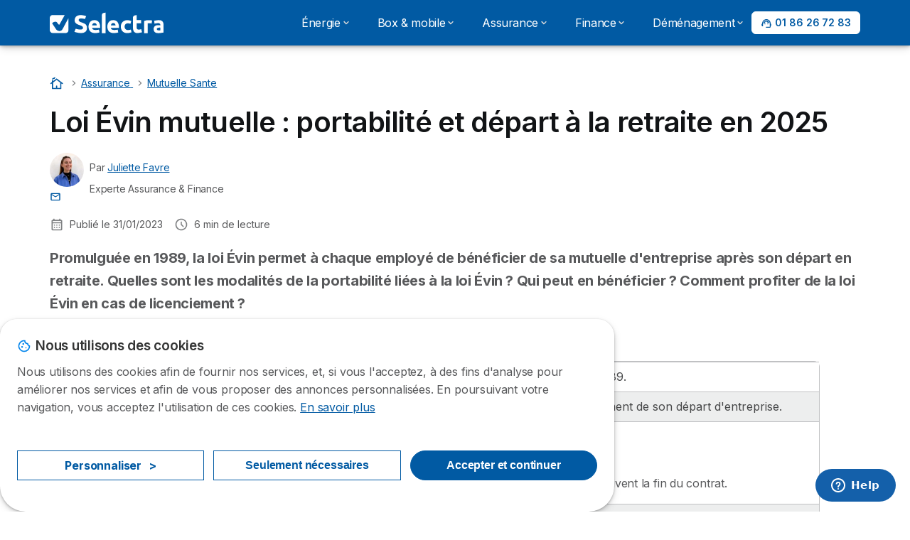

--- FILE ---
content_type: text/html; charset=UTF-8
request_url: https://selectra.info/assurance/mutuelle-sante/loi-evin
body_size: 23080
content:

<!DOCTYPE html>
<html lang="fr" dir="ltr" prefix="og: https://ogp.me/ns#">
  <head>
          
      <link rel="preload" href="https://fonts.googleapis.com/css2?family=Inter:wght@400;600;700&display=swap" as="style" onload="this.onload=null;this.rel='stylesheet'">
    
    <meta charset="utf-8" />
<meta name="description" content="❓ La loi Évin permet aux salariés de conserver leur mutuelle d’entreprise sous certaines conditions. 🧓 Qui en bénéficie ? 📌 Comment utiliser la loi Évin ?" />
<link rel="canonical" href="https://selectra.info/assurance/mutuelle-sante/loi-evin" />
<meta name="robots" content="max-image-preview:large" />
<meta name="author" content="juliettef" />
<meta property="og:site_name" content="Selectra.info" />
<meta property="og:type" content="article" />
<meta property="og:url" content="https://selectra.info/assurance/mutuelle-sante/loi-evin" />
<meta property="og:title" content="Loi Évin mutuelle : portabilité et départ à la retraite en 2025" />
<meta property="og:description" content="❓ La loi Évin permet aux salariés de conserver leur mutuelle d’entreprise sous certaines conditions. 🧓 Qui en bénéficie ? 📌 Comment utiliser la loi Évin ?" />
<meta property="og:updated_time" content="2024-12-18T16:35:23+0100" />
<meta property="og:image:alt" content="Loi Évin mutuelle : portabilité et départ à la retraite en 2025" />
<meta property="og:country_name" content="FR" />
<meta property="og:locale" content="fr_FR" />
<meta property="article:published_time" content="2023-01-31T09:15:38+0100" />
<meta property="article:modified_time" content="2024-12-18T16:35:23+0100" />
<meta property="fb:pages" content="16970370254" />
<meta property="fb:app_id" content="980708068712281" />
<meta name="twitter:card" content="summary_large_image" />
<meta name="twitter:description" content="❓ La loi Évin permet aux salariés de conserver leur mutuelle d’entreprise sous certaines conditions. 🧓 Qui en bénéficie ? 📌 Comment utiliser la loi Évin ?" />
<meta name="twitter:title" content="Loi Évin mutuelle : portabilité et départ à la retraite en 2025" />
<meta name="twitter:site" content="@Selectra_Info" />
<meta name="twitter:creator" content="@Selectra_Info" />
<meta name="twitter:url" content="https://selectra.info/assurance/mutuelle-sante/loi-evin" />
<meta name="twitter:image:alt" content="Loi Évin mutuelle : portabilité et départ à la retraite en 2025" />
<script src="https://cdn.pagesense.io/js/selectra/99d5a828e34a41e78839e9d8c2addd67.js" async="async"></script>
<meta name="Generator" content="Drupal 10 (https://www.drupal.org)" />
<meta name="MobileOptimized" content="width" />
<meta name="HandheldFriendly" content="true" />
<meta name="viewport" content="width=device-width, initial-scale=1.0" />
<style>div#sliding-popup, div#sliding-popup .eu-cookie-withdraw-banner, .eu-cookie-withdraw-tab {background: #ffffff} div#sliding-popup.eu-cookie-withdraw-wrapper { background: transparent; } #sliding-popup h1, #sliding-popup h2, #sliding-popup h3, #sliding-popup p, #sliding-popup label, #sliding-popup div, .eu-cookie-compliance-more-button, .eu-cookie-compliance-secondary-button, .eu-cookie-withdraw-tab { color: #58595B;} .eu-cookie-withdraw-tab { border-color: #58595B;}</style>
<script type="application/ld+json">{
    "@context": "https://schema.org",
    "@graph": [
        {
            "@type": "NewsArticle",
            "name": "Loi Évin mutuelle : portabilité et départ à la retraite en 2025",
            "headline": "Loi Évin mutuelle : portabilité et départ à la retraite en 2025",
            "description": "❓ La loi Évin permet aux salariés de conserver leur mutuelle d’entreprise sous certaines conditions. 🧓 Qui en bénéficie ? 📌 Comment utiliser la loi Évin ?",
            "datePublished": "2023-01-31T09:15:38+0100",
            "isAccessibleForFree": "True",
            "dateModified": "2024-12-18T16:35:23+0100",
            "author": {
                "@type": "Person",
                "name": "Juliette Favre",
                "url": "https://selectra.info/equipe/juliette-favre"
            },
            "publisher": {
                "@type": "Organization",
                "name": "Selectra",
                "url": "https://selectra.info"
            }
        }
    ]
}</script>
<script>var dc = document.cookie;if (dc.indexOf("cookie-agreed") !== -1) {var styles = "#sliding-popup {display: none;}", styleSheet = document.createElement("style");
  styleSheet.type = "text/css";styleSheet.innerText = styles;document.head.appendChild(styleSheet)};</script>
<script type="application/ld+json">loi evin
loi évin
loi Evin
loi Évin</script>
<link rel="icon" href="/sites/selectra.info/files/favicon-48x48.ico" type="image/vnd.microsoft.icon" />

          <title>Loi Évin mutuelle : portabilité et départ à la retraite en 2025</title>
        <link rel="stylesheet" media="all" href="/sites/selectra.info/files/css/css_m-4yM4J91ieu7dT8CDhrCbFXOQjsLJaO2mLYg85K4SY.css?delta=0&amp;language=fr&amp;theme=agrippa&amp;include=[base64]" />
<link rel="stylesheet" media="all" href="//cdnjs.cloudflare.com/ajax/libs/intl-tel-input/18.2.1/css/intlTelInput.css" defer />
<link rel="stylesheet" media="all" href="/sites/selectra.info/files/css/css_8pUK5Lnf2KBgls_wvLPVbH5U0ppOt4XZKZaYnMEQNsE.css?delta=2&amp;language=fr&amp;theme=agrippa&amp;include=[base64]" />
<link rel="stylesheet" media="all" href="/sites/selectra.info/files/css/css_cIkKu-U4aypuet7b2i-9dIjHP2aJOIQ9vfLvSXQfLi4.css?delta=3&amp;language=fr&amp;theme=agrippa&amp;include=[base64]" />
<link rel="stylesheet" media="all" href="/sites/selectra.info/files/css/css_TMIkwt1R5Y7lIysJzoxxo0EGMkMofyHV_Khz6ylUYfA.css?delta=4&amp;language=fr&amp;theme=agrippa&amp;include=[base64]" />


    <script>
      // Function to hide elements before page it's loaded
      function elementReady(selector) {
        return new Promise((resolve, reject) => {
          let el = document.querySelector(selector);
          if (el) {resolve(el);}
          new MutationObserver((mutationRecords, observer) => {
            // Query for elements matching the specified selector
            Array.from(document.querySelectorAll(selector)).forEach((element) => {
              resolve(element);
              //Once we have resolved we don't need the observer anymore.
              observer.disconnect();
            });
          })
            .observe(document.documentElement, {
              childList: true,
              subtree: true
            });
        });
      }

      // Hide .call-block--closed before page it's loaded
      elementReady('.call-block--closed').then((someWidget)=>{someWidget.style.setProperty('display', 'none', 'important');});

    </script>

    <script type="application/json" data-drupal-selector="drupal-settings-json">{"path":{"baseUrl":"\/","pathPrefix":"","currentPath":"node\/94806","currentPathIsAdmin":false,"isFront":false,"currentLanguage":"fr"},"pluralDelimiter":"\u0003","suppressDeprecationErrors":true,"gtag":{"tagId":"","consentMode":false,"otherIds":[],"events":[],"additionalConfigInfo":[]},"ajaxPageState":{"libraries":"[base64]","theme":"agrippa","theme_token":null},"ajaxTrustedUrl":[],"gtm":{"tagId":null,"settings":{"data_layer":"dataLayer","include_classes":false,"allowlist_classes":"","blocklist_classes":"","include_environment":false,"environment_id":"","environment_token":""},"tagIds":["GTM-54H9M4S"]},"model":{"new_layout":1,"country_list":["FR"]},"dino_configurable_display":{"colors":{"primary":"#ef983f","secondary":"#015aa3","info":"#2b9ebf","warning":"#a55c0c","danger":"#d71a1f","success":"#0a8023","neutral":"#939597","variations":{"primary":{"pastel":"#f7cc9f","pastel_light":"#fdf5ec","100":"#ffff81","150":"#ffff76","200":"#ffff6c","250":"#fff363","300":"#ffdd5a","350":"#ffc952","400":"#ffb74b","450":"#ffa745","500":"#ef983f","550":"#d78838","600":"#c17a32","650":"#ad6d2d","700":"#9b6228","750":"#8b5824","800":"#7d4f20"},"secondary":{"pastel":"#80add1","pastel_light":"#e6eff6","100":"#01bbff","150":"#01aaff","200":"#019bff","250":"#018dff","300":"#0181ec","350":"#0176d7","400":"#016cc4","450":"#0163b3","500":"#015aa3","550":"#005192","600":"#004883","650":"#004075","700":"#003969","750":"#00335e","800":"#002d54"},"info":{"pastel":"#95cfdf","pastel_light":"#eaf5f9","100":"#58ffff","150":"#50ffff","200":"#49ffff","250":"#43fbff","300":"#3de5ff","350":"#38d1fe","400":"#33bee7","450":"#2fadd2","500":"#2b9ebf","550":"#268eab","600":"#227f99","650":"#1e7289","700":"#1b667b","750":"#185b6e","800":"#155163"},"warning":{"pastel":"#d2ae86","pastel_light":"#f6efe7","100":"#ffc214","150":"#ffb113","200":"#ffa112","250":"#ff9311","300":"#ef8610","350":"#da7a0f","400":"#c76f0e","450":"#b5650d","500":"#a55c0c","550":"#94520a","600":"#854909","650":"#774108","700":"#6b3a07","750":"#603406","800":"#562e05"},"danger":{"pastel":"#eb8d8f","pastel_light":"#fbe8e9","100":"#ff323e","150":"#ff2e39","200":"#ff2a34","250":"#ff2730","300":"#ff242c","350":"#ff2128","400":"#ff1e25","450":"#ec1c22","500":"#d71a1f","550":"#c1171b","600":"#ad1418","650":"#9b1215","700":"#8b1012","750":"#7d0e10","800":"#700c0e"},"success":{"pastel":"#85c091","pastel_light":"#e7f2e9","100":"#12ff45","150":"#11f53f","200":"#10df3a","250":"#0fcb35","300":"#0eb931","350":"#0da92d","400":"#0c9a29","450":"#0b8c26","500":"#0a8023","550":"#09731f","600":"#08671b","650":"#075c18","700":"#065215","750":"#054912","800":"#044110"},"neutral":{"pastel":"#c9cacb","pastel_light":"#f4f4f5","100":"#ffffff","150":"#ffffff","200":"#ffffff","250":"#eaecf2","300":"#d5d7dc","350":"#c2c4c8","400":"#b1b3b6","450":"#a1a3a6","500":"#939597","550":"#848687","600":"#767879","650":"#6a6c6c","700":"#5f6161","750":"#555757","800":"#4c4e4e"}},"theme":{"primary":"#ef983f","primary-light":"#fff363","primary-dark":"#8b5824","primary-pastel":"#f7cc9f","primary-pastel-light":"#fdf5ec","secondary":"#015aa3","secondary-light":"#018dff","secondary-dark":"#00335e","secondary-pastel":"#80add1","secondary-pastel-light":"#e6eff6","ternary":"#004883","ternary-light":"#0176d7","ternary-dark":"#002d54","ternary-pastel":"#80add1","ternary-pastel-light":"#e6eff6","info":"#2b9ebf","info-light":"#43fbff","info-dark":"#185b6e","info-pastel":"#95cfdf","info-pastel-light":"#eaf5f9","warning":"#a55c0c","warning-light":"#ff9311","warning-dark":"#603406","warning-pastel":"#d2ae86","warning-pastel-light":"#f6efe7","danger":"#d71a1f","danger-light":"#ff2730","danger-dark":"#7d0e10","danger-pastel":"#eb8d8f","danger-pastel-light":"#fbe8e9","success":"#0a8023","success-light":"#0fcb35","success-dark":"#054912","success-pastel":"#85c091","success-pastel-light":"#e7f2e9","neutral":"#939597","neutral-light":"#eaecf2","neutral-dark":"#555757","neutral-pastel":"#c9cacb","neutral-pastel-light":"#f4f4f5","white":"#ffffff","black":"#000000"}}},"dinoElements":{"translations":{"easySubscriptionOnly":"Partenaire officiel uniquement "}},"webform":{"dialog":{"options":{"narrow":{"title":"Narrow","width":600},"normal":{"title":"Normal","width":800},"wide":{"title":"Wide","width":1000}},"entity_type":"node","entity_id":"94806"}},"eu_cookie_compliance":{"cookie_policy_version":"1.0.0","popup_enabled":true,"popup_agreed_enabled":false,"popup_hide_agreed":false,"popup_clicking_confirmation":false,"popup_scrolling_confirmation":false,"popup_html_info":"\u003Cdiv\n\trole=\u0022alertdialog\u0022 aria-labelledby=\u0022dialogTitle\u0022\n  aria-describedby=\u0022dialogDesc\u0022  class=\u0022eu-cookie-compliance-banner eu-cookie-compliance-banner-info eu-cookie-compliance-banner--categories\u0022\u003E\n\n\t\t\u003Cdiv class=\u0022eu-cookie-compliance-close\u0022\u003E\n\t\t\u003Cbutton class=\u0022btn-close btn-close--md\u0022 type=\u0022button\u0022 aria-label=\u0022Close\u0022\u003E\n\t\t\t\u003Csvg class=\u0022icon icon--neutral eu-cookie-compliance-close-icon\u0022 aria-hidden=\u0022true\u0022\u003E\n\t\t\t\t\u003Cuse xlink:href=\u0022\/themes\/custom\/agrippa\/img\/sprite.svg#icon-cross-rounded\u0022\u003E\u003C\/use\u003E\n\t\t\t\u003C\/svg\u003E\n\t\t\u003C\/button\u003E\n\t\u003C\/div\u003E\n\n\t\u003Cdiv class=\u0022popup-content info eu-cookie-compliance-content\u0022\u003E\n\n    \u003Cdiv class=\u0022eu-cookie-compliance-content__banner-wrapper\u0022\u003E\n      \u003Cdiv class=\u0022cookie-top\u0022\u003E\n            \u003Cdiv id=\u0022dialogTitle\u0022 class=\u0022eu-cookie-compliance-content__title\u0022\u003E\n        \u003Csvg class=\u0022icon icon--secondary icon--left\u0022 aria-hidden=\u0022true\u0022\u003E\n          \u003Cuse xlink:href=\u0022\/themes\/custom\/agrippa\/img\/sprite.svg#icon-cookie\u0022\u003E\u003C\/use\u003E\n        \u003C\/svg\u003E\n        \u003Cspan class=\u0022eu-cookie-title\u0022\u003ENous utilisons des cookies\u003C\/span\u003E\n      \u003C\/div\u003E\n\n                  \u003C\/div\u003E\n\n                \u003Cdiv class=\u0022modal__holder\u0022\u003E\n            \u003Cdiv class=\u0022modal__dialog\u0022\u003E\n              \u003Cdiv class=\u0022cookie-categories modal modal--md\u0022 id=\u0022manage-cookies-modal\u0022\u003E\n                \u003Cdiv class=\u0022modal__header\u0022 id=\u0022content-area\u0022\u003E\n\n                                                                          \u003Cdiv id=\u0022manage-cookies-description\u0022\u003E\n                      \u003Cp id=\u0022dialogDesc\u0022 class=\u0022manage-cookies-description__text\u0022\u003E Nous utilisons des cookies afin de fournir nos services, et, si vous l\u0027acceptez, \u00e0 des fins d\u0027analyse pour am\u00e9liorer nos services et afin de vous proposer des annonces personnalis\u00e9es. En poursuivant votre navigation, vous acceptez l\u0027utilisation de ces cookies. \u003C\/p\u003E\n                                              \u003Cbutton type=\u0022button\u0022 class=\u0022find-more-button\u0022\u003EEn savoir plus\u003C\/button\u003E\n                                          \u003C\/div\u003E\n                                  \u003C\/div\u003E\n                \u003Cdiv id=\u0022eu-cookie-compliance-categories\u0022 class=\u0022eu-cookie-compliance-categories modal__body hidden\u0022\u003E\n                                      \u003Cdiv class=\u0022eu-cookie-compliance-category\u0022\u003E\n                      \u003Clabel for=\u0022cookie-category-technical\u0022 class=\u0022checkbox checkbox--disabled\u0022\u003E\n                        \u003Cinput class=\u0022checkbox__input\u0022 type=\u0022checkbox\u0022 name=\u0022\u0022 name=\u0022cookie-categories\u0022 id=\u0022cookie-category-technical\u0022 tabindex=\u0022-1\u0022 value=\u0022technical\u0022  checked   disabled \u003E\n\n                        \u003Cspan class=\u0022checkbox__shape\u0022  tabindex=\u0022-1\u0022 \u003E\u003C\/span\u003E\n                        \u003Cspan class=\u0022checkbox__label\u0022\u003E\n                          \u003Cstrong\u003E\n                            Cookies techniques\n                          \u003C\/strong\u003E\n                        \u003C\/span\u003E\n                      \u003C\/label\u003E\n                                              \u003Cdiv class=\u0022eu-cookie-compliance-category-description\u0022\u003EIls fournissent les fonctions n\u00e9cessaires \u00e0 la navigation sur le site web.\u003C\/div\u003E\n                                          \u003C\/div\u003E\n                                      \u003Cdiv class=\u0022eu-cookie-compliance-category\u0022\u003E\n                      \u003Clabel for=\u0022cookie-category-analytics\u0022 class=\u0022checkbox \u0022\u003E\n                        \u003Cinput class=\u0022checkbox__input\u0022 type=\u0022checkbox\u0022 name=\u0022\u0022 name=\u0022cookie-categories\u0022 id=\u0022cookie-category-analytics\u0022 tabindex=\u0022-1\u0022 value=\u0022analytics\u0022  \u003E\n\n                        \u003Cspan class=\u0022checkbox__shape\u0022 \u003E\u003C\/span\u003E\n                        \u003Cspan class=\u0022checkbox__label\u0022\u003E\n                          \u003Cstrong\u003E\n                            Cookies d\u0026#039;audience\n                          \u003C\/strong\u003E\n                        \u003C\/span\u003E\n                      \u003C\/label\u003E\n                                              \u003Cdiv class=\u0022eu-cookie-compliance-category-description\u0022\u003EIls nous permettent d\u0026#039;\u00e9tudier la mani\u00e8re dont les utilisateurs naviguent sur le site web. Nous ne collectons que des donn\u00e9es anonymis\u00e9es.\u003C\/div\u003E\n                                          \u003C\/div\u003E\n                                      \u003Cdiv class=\u0022eu-cookie-compliance-category\u0022\u003E\n                      \u003Clabel for=\u0022cookie-category-marketing\u0022 class=\u0022checkbox \u0022\u003E\n                        \u003Cinput class=\u0022checkbox__input\u0022 type=\u0022checkbox\u0022 name=\u0022\u0022 name=\u0022cookie-categories\u0022 id=\u0022cookie-category-marketing\u0022 tabindex=\u0022-1\u0022 value=\u0022marketing\u0022  \u003E\n\n                        \u003Cspan class=\u0022checkbox__shape\u0022 \u003E\u003C\/span\u003E\n                        \u003Cspan class=\u0022checkbox__label\u0022\u003E\n                          \u003Cstrong\u003E\n                            Cookies marketing\n                          \u003C\/strong\u003E\n                        \u003C\/span\u003E\n                      \u003C\/label\u003E\n                                              \u003Cdiv class=\u0022eu-cookie-compliance-category-description\u0022\u003EIls sont utilis\u00e9s pour des usages li\u00e9s au marketing et \u00e0 la publicit\u00e9.\u003C\/div\u003E\n                                          \u003C\/div\u003E\n                  \n                                      \u003Cbutton type=\u0022button\u0022 class=\u0022eu-cookie-compliance-save-preferences-button btn btn--sm btn btn--pill btn--md btn--secondary save-preferences\u0022 data-dismiss=\u0022modal\u0022\u003E\n                      Valider\n                    \u003C\/button\u003E\n                                  \u003C\/div\u003E\n                \u003Cdiv class=\u0022modal__footer\u0022\u003E\n                      \u003Cdiv id=\u0022popup-buttons\u0022 class=\u0022eu-cookie-compliance-buttons eu-cookie-compliance-has-categories\u0022\u003E\n                      \n                                              \u003Cbutton class=\u0022cookie-personalization btn btn--pill btn--md  btn--tertiary\u0022\u003EPersonnaliser \u003Cspan\u003E\u003E\u003C\/span\u003E\u003C\/button\u003E\n                      \n                                              \u003Cbutton type=\u0022button\u0022 class=\u0022eu-cookie-compliance-save-preferences-button btn btn--sm btn btn--pill btn--md  btn--tertiary\u0022 data-dismiss=\u0022modal\u0022\u003E\n                          Seulement n\u00e9cessaires\n                        \u003C\/button\u003E\n                      \n                                                                                          \u003Cbutton type=\u0022button\u0022 class=\u0022agree-button eu-cookie-compliance-default-button btn btn--pill btn--md btn--secondary\u0022\u003E\n                        Accepter et continuer\n                      \u003C\/button\u003E\n                                              \u003Cbutton type=\u0022button\u0022 class=\u0022eu-cookie-withdraw-button visually-hidden\u0022\u003ERetirer le consentement\u003C\/button\u003E\n                                          \u003C\/div\u003E\n                \u003C\/div\u003E\n              \u003C\/div\u003E\n            \u003C\/div\u003E\n          \u003C\/div\u003E\n        \n    \u003C\/div\u003E\n\n\n\t\u003C\/div\u003E\n\u003C\/div\u003E","use_mobile_message":false,"mobile_popup_html_info":"\u003Cdiv\n\trole=\u0022alertdialog\u0022 aria-labelledby=\u0022dialogTitle\u0022\n  aria-describedby=\u0022dialogDesc\u0022  class=\u0022eu-cookie-compliance-banner eu-cookie-compliance-banner-info eu-cookie-compliance-banner--categories\u0022\u003E\n\n\t\t\u003Cdiv class=\u0022eu-cookie-compliance-close\u0022\u003E\n\t\t\u003Cbutton class=\u0022btn-close btn-close--md\u0022 type=\u0022button\u0022 aria-label=\u0022Close\u0022\u003E\n\t\t\t\u003Csvg class=\u0022icon icon--neutral eu-cookie-compliance-close-icon\u0022 aria-hidden=\u0022true\u0022\u003E\n\t\t\t\t\u003Cuse xlink:href=\u0022\/themes\/custom\/agrippa\/img\/sprite.svg#icon-cross-rounded\u0022\u003E\u003C\/use\u003E\n\t\t\t\u003C\/svg\u003E\n\t\t\u003C\/button\u003E\n\t\u003C\/div\u003E\n\n\t\u003Cdiv class=\u0022popup-content info eu-cookie-compliance-content\u0022\u003E\n\n    \u003Cdiv class=\u0022eu-cookie-compliance-content__banner-wrapper\u0022\u003E\n      \u003Cdiv class=\u0022cookie-top\u0022\u003E\n            \u003Cdiv id=\u0022dialogTitle\u0022 class=\u0022eu-cookie-compliance-content__title\u0022\u003E\n        \u003Csvg class=\u0022icon icon--secondary icon--left\u0022 aria-hidden=\u0022true\u0022\u003E\n          \u003Cuse xlink:href=\u0022\/themes\/custom\/agrippa\/img\/sprite.svg#icon-cookie\u0022\u003E\u003C\/use\u003E\n        \u003C\/svg\u003E\n        \u003Cspan class=\u0022eu-cookie-title\u0022\u003E\u003C\/span\u003E\n      \u003C\/div\u003E\n\n                  \u003C\/div\u003E\n\n                \u003Cdiv class=\u0022modal__holder\u0022\u003E\n            \u003Cdiv class=\u0022modal__dialog\u0022\u003E\n              \u003Cdiv class=\u0022cookie-categories modal modal--md\u0022 id=\u0022manage-cookies-modal\u0022\u003E\n                \u003Cdiv class=\u0022modal__header\u0022 id=\u0022content-area\u0022\u003E\n\n                                                                          \u003Cdiv id=\u0022manage-cookies-description\u0022\u003E\n                      \u003Cp id=\u0022dialogDesc\u0022 class=\u0022manage-cookies-description__text\u0022\u003E Nous utilisons des cookies afin de fournir nos services, et, si vous l\u0027acceptez, \u00e0 des fins d\u0027analyse pour am\u00e9liorer nos services et afin de vous proposer des annonces personnalis\u00e9es. En poursuivant votre navigation, vous acceptez l\u0027utilisation de ces cookies. \u003C\/p\u003E\n                                              \u003Cbutton type=\u0022button\u0022 class=\u0022find-more-button\u0022\u003EEn savoir plus\u003C\/button\u003E\n                                          \u003C\/div\u003E\n                                  \u003C\/div\u003E\n                \u003Cdiv id=\u0022eu-cookie-compliance-categories\u0022 class=\u0022eu-cookie-compliance-categories modal__body hidden\u0022\u003E\n                                      \u003Cdiv class=\u0022eu-cookie-compliance-category\u0022\u003E\n                      \u003Clabel for=\u0022cookie-category-technical\u0022 class=\u0022checkbox checkbox--disabled\u0022\u003E\n                        \u003Cinput class=\u0022checkbox__input\u0022 type=\u0022checkbox\u0022 name=\u0022\u0022 name=\u0022cookie-categories\u0022 id=\u0022cookie-category-technical\u0022 tabindex=\u0022-1\u0022 value=\u0022technical\u0022  checked   disabled \u003E\n\n                        \u003Cspan class=\u0022checkbox__shape\u0022  tabindex=\u0022-1\u0022 \u003E\u003C\/span\u003E\n                        \u003Cspan class=\u0022checkbox__label\u0022\u003E\n                          \u003Cstrong\u003E\n                            Cookies techniques\n                          \u003C\/strong\u003E\n                        \u003C\/span\u003E\n                      \u003C\/label\u003E\n                                              \u003Cdiv class=\u0022eu-cookie-compliance-category-description\u0022\u003EIls fournissent les fonctions n\u00e9cessaires \u00e0 la navigation sur le site web.\u003C\/div\u003E\n                                          \u003C\/div\u003E\n                                      \u003Cdiv class=\u0022eu-cookie-compliance-category\u0022\u003E\n                      \u003Clabel for=\u0022cookie-category-analytics\u0022 class=\u0022checkbox \u0022\u003E\n                        \u003Cinput class=\u0022checkbox__input\u0022 type=\u0022checkbox\u0022 name=\u0022\u0022 name=\u0022cookie-categories\u0022 id=\u0022cookie-category-analytics\u0022 tabindex=\u0022-1\u0022 value=\u0022analytics\u0022  \u003E\n\n                        \u003Cspan class=\u0022checkbox__shape\u0022 \u003E\u003C\/span\u003E\n                        \u003Cspan class=\u0022checkbox__label\u0022\u003E\n                          \u003Cstrong\u003E\n                            Cookies d\u0026#039;audience\n                          \u003C\/strong\u003E\n                        \u003C\/span\u003E\n                      \u003C\/label\u003E\n                                              \u003Cdiv class=\u0022eu-cookie-compliance-category-description\u0022\u003EIls nous permettent d\u0026#039;\u00e9tudier la mani\u00e8re dont les utilisateurs naviguent sur le site web. Nous ne collectons que des donn\u00e9es anonymis\u00e9es.\u003C\/div\u003E\n                                          \u003C\/div\u003E\n                                      \u003Cdiv class=\u0022eu-cookie-compliance-category\u0022\u003E\n                      \u003Clabel for=\u0022cookie-category-marketing\u0022 class=\u0022checkbox \u0022\u003E\n                        \u003Cinput class=\u0022checkbox__input\u0022 type=\u0022checkbox\u0022 name=\u0022\u0022 name=\u0022cookie-categories\u0022 id=\u0022cookie-category-marketing\u0022 tabindex=\u0022-1\u0022 value=\u0022marketing\u0022  \u003E\n\n                        \u003Cspan class=\u0022checkbox__shape\u0022 \u003E\u003C\/span\u003E\n                        \u003Cspan class=\u0022checkbox__label\u0022\u003E\n                          \u003Cstrong\u003E\n                            Cookies marketing\n                          \u003C\/strong\u003E\n                        \u003C\/span\u003E\n                      \u003C\/label\u003E\n                                              \u003Cdiv class=\u0022eu-cookie-compliance-category-description\u0022\u003EIls sont utilis\u00e9s pour des usages li\u00e9s au marketing et \u00e0 la publicit\u00e9.\u003C\/div\u003E\n                                          \u003C\/div\u003E\n                  \n                                      \u003Cbutton type=\u0022button\u0022 class=\u0022eu-cookie-compliance-save-preferences-button btn btn--sm btn btn--pill btn--md btn--secondary save-preferences\u0022 data-dismiss=\u0022modal\u0022\u003E\n                      Valider\n                    \u003C\/button\u003E\n                                  \u003C\/div\u003E\n                \u003Cdiv class=\u0022modal__footer\u0022\u003E\n                      \u003Cdiv id=\u0022popup-buttons\u0022 class=\u0022eu-cookie-compliance-buttons eu-cookie-compliance-has-categories\u0022\u003E\n                      \n                                              \u003Cbutton class=\u0022cookie-personalization btn btn--pill btn--md  btn--tertiary\u0022\u003EPersonnaliser \u003Cspan\u003E\u003E\u003C\/span\u003E\u003C\/button\u003E\n                      \n                                              \u003Cbutton type=\u0022button\u0022 class=\u0022eu-cookie-compliance-save-preferences-button btn btn--sm btn btn--pill btn--md  btn--tertiary\u0022 data-dismiss=\u0022modal\u0022\u003E\n                          Seulement n\u00e9cessaires\n                        \u003C\/button\u003E\n                      \n                                                                                          \u003Cbutton type=\u0022button\u0022 class=\u0022agree-button eu-cookie-compliance-default-button btn btn--pill btn--md btn--secondary\u0022\u003E\n                        Accepter et continuer\n                      \u003C\/button\u003E\n                                              \u003Cbutton type=\u0022button\u0022 class=\u0022eu-cookie-withdraw-button visually-hidden\u0022\u003ERetirer le consentement\u003C\/button\u003E\n                                          \u003C\/div\u003E\n                \u003C\/div\u003E\n              \u003C\/div\u003E\n            \u003C\/div\u003E\n          \u003C\/div\u003E\n        \n    \u003C\/div\u003E\n\n\n\t\u003C\/div\u003E\n\u003C\/div\u003E","mobile_breakpoint":768,"popup_html_agreed":false,"popup_use_bare_css":false,"popup_height":102,"popup_width":"100%","popup_delay":1000,"popup_link":"https:\/\/selectra.info\/mentions-legales#cookies","popup_link_new_window":true,"popup_position":false,"fixed_top_position":false,"popup_language":"fr","store_consent":false,"better_support_for_screen_readers":false,"cookie_name":"","reload_page":false,"domain":"","domain_all_sites":false,"popup_eu_only":false,"popup_eu_only_js":false,"cookie_lifetime":390,"cookie_session":0,"set_cookie_session_zero_on_disagree":0,"disagree_do_not_show_popup":false,"method":"categories","automatic_cookies_removal":true,"allowed_cookies":"technical:selectraRgpdAutoAcceptCookies\r\nanalytics:_ga\r\nanalytics:_gid\r\nanalytics:_gcl_au","withdraw_markup":"\u003Cbutton type=\u0022button\u0022 class=\u0022eu-cookie-withdraw-tab\u0022\u003EParam\u00e8tres de confidentialit\u00e9\u003C\/button\u003E\n\u003Cdiv aria-labelledby=\u0022popup-text\u0022 class=\u0022eu-cookie-withdraw-banner\u0022\u003E\n  \u003Cdiv class=\u0022popup-content info eu-cookie-compliance-content\u0022\u003E\n    \u003Cdiv id=\u0022popup-text\u0022 class=\u0022eu-cookie-compliance-message\u0022 role=\u0022document\u0022\u003E\n      \u003Ch2\u003ENous utilisons des cookies sur ce site pour am\u00e9liorer votre exp\u00e9rience d\u0027utilisateur.\u003C\/h2\u003E\u003Cp\u003EVous avez consenti \u00e0 l\u0027ajout de cookies.\u003C\/p\u003E\n    \u003C\/div\u003E\n    \u003Cdiv id=\u0022popup-buttons\u0022 class=\u0022eu-cookie-compliance-buttons\u0022\u003E\n      \u003Cbutton type=\u0022button\u0022 class=\u0022eu-cookie-withdraw-button \u0022\u003ERetirer le consentement\u003C\/button\u003E\n    \u003C\/div\u003E\n  \u003C\/div\u003E\n\u003C\/div\u003E","withdraw_enabled":false,"reload_options":0,"reload_routes_list":"","withdraw_button_on_info_popup":false,"cookie_categories":["technical","analytics","marketing"],"cookie_categories_details":{"technical":{"uuid":"4a692436-31f5-4c6e-aaa7-05ad25cd30ab","langcode":"fr","status":true,"dependencies":[],"_core":{"default_config_hash":"gXV5U-ZX3twBoJ63q5ixkXGs3hRx-iHa0Q2PCsINcFU"},"id":"technical","label":"Cookies techniques","description":"Ils fournissent les fonctions n\u00e9cessaires \u00e0 la navigation sur le site web.","checkbox_default_state":"required","weight":-9},"analytics":{"uuid":"30aae7de-f867-4f61-a668-3627c694416e","langcode":"fr","status":true,"dependencies":[],"_core":{"default_config_hash":"Ppr4ObHh0Me1kYxDDoWuP8_LYN2ElSMZR6XHgp4ZYVo"},"id":"analytics","label":"Cookies d\u0027audience","description":"Ils nous permettent d\u0027\u00e9tudier la mani\u00e8re dont les utilisateurs naviguent sur le site web. Nous ne collectons que des donn\u00e9es anonymis\u00e9es.","checkbox_default_state":"unchecked","weight":-8},"marketing":{"uuid":"aac5233f-d74f-4db6-91a5-ecbaebff74bd","langcode":"fr","status":true,"dependencies":[],"_core":{"default_config_hash":"tGOGAtZycObYMRXFXjJNdyI1Yo8MPsR6I037ugYMWTY"},"id":"marketing","label":"Cookies marketing","description":"Ils sont utilis\u00e9s pour des usages li\u00e9s au marketing et \u00e0 la publicit\u00e9.","checkbox_default_state":"unchecked","weight":-7}},"enable_save_preferences_button":true,"cookie_value_disagreed":"0","cookie_value_agreed_show_thank_you":"1","cookie_value_agreed":"2","containing_element":"body","settings_tab_enabled":false,"olivero_primary_button_classes":"","olivero_secondary_button_classes":"","close_button_action":"close_banner","open_by_default":true,"modules_allow_popup":true,"hide_the_banner":false,"geoip_match":true,"unverified_scripts":[]},"selectra_rgpd_v2":{"autoAcceptCookies":0},"themePath":"themes\/custom\/agrippa","activeThemePath":"themes\/custom\/agrippa","csp":{"nonce":"krTd_1BQczxWJCNKhARtfw"},"user":{"uid":0,"permissionsHash":"124c61c1c5a7d79b25fd7098e84821715ad94e09a8bbff938a5a11f801126a1a"}}</script>
<script src="/sites/selectra.info/files/js/js_lDULmwCzR_pHucg-qQeWKUqlZ7yS9X7Hw_34g02RnIg.js?scope=header&amp;delta=0&amp;language=fr&amp;theme=agrippa&amp;include=[base64]"></script>
<script src="/modules/contrib/google_tag/js/gtag.js?t90uia"></script>
<script src="/modules/contrib/google_tag/js/gtm.js?t90uia"></script>
<script src="/sites/selectra.info/files/js/js_xLA4dwsBMfhtTK7LV1A36Rd1w-d0oeTY2LCtd-2ao2Q.js?scope=header&amp;delta=3&amp;language=fr&amp;theme=agrippa&amp;include=[base64]"></script>

        <meta name="viewport" content="width=device-width, initial-scale=1, maximum-scale=1, shrink-to-fit=no">
  </head>
  <body >

        
    <noscript><iframe src="https://www.googletagmanager.com/ns.html?id=GTM-54H9M4S"
                  height="0" width="0" style="display:none;visibility:hidden"></iframe></noscript>

      <div class="dialog-off-canvas-main-canvas" data-off-canvas-main-canvas>
    

 

<div id="page-wrapper">
    <div id="page" >
          <header class="menu" role="banner" aria-label="Entête du site">
        
            
  
  <div class="menu-bar sticky-mobile">
        <div class="menu-bar__holder new">
      <div id="block-sitebranding" class="new menu-logo__wrapper">
            <a href="/" rel="home" class="menu-logo" aria-label="Logo Selectra">
        <img src="/sites/selectra.info/files/logo-selectra.svg" alt="Selectra" class="menu-logo__img"/>
      </a>
        
  </div>


      <div class="ac-menu-bar__message-button new block  without-myselectra ">
              <a class="btn btn--sm btn--white u-anim--shake u-display--xl-none  call-block--open" href="tel:+33186267283" title="Appelez nos conseillers au 01 86 26 72 83" data-callcenter="france-energie">
          <svg class="icon u-display--xl-none" xmlns="http://www.w3.org/2000/svg" width="40" height="40">
            <path d="M8.8 1.35a.65.65 0 0 0 0 1.3 4.55 4.55 0 0 1 4.55 4.55.65.65 0 1 0 1.3 0A5.85 5.85 0 0 0 8.8 1.35z" /><path d="M8.8 3.75a.65.65 0 0 0 0 1.3 2.15 2.15 0 0 1 2.15 2.15.65.65 0 1 0 1.3 0A3.45 3.45 0 0 0 8.8 3.75z" /><path fill-rule="evenodd" clip-rule="evenodd" d="M5.598 1.497a1.48 1.48 0 0 0-1.015-.099l-2.121.55H2.46a1.487 1.487 0 0 0-1.096 1.64v.003A12.975 12.975 0 0 0 12.41 14.636h.002a1.485 1.485 0 0 0 1.64-1.097l.55-2.12a1.48 1.48 0 0 0-.83-1.726l-2.51-1.115a1.482 1.482 0 0 0-1.756.426l-.002.001-.615.77a9.662 9.662 0 0 1-2.663-2.663l.77-.616a1.48 1.48 0 0 0 .428-1.757L6.308 2.23a1.48 1.48 0 0 0-.71-.732zm3.943 9.543l.977-1.221a.183.183 0 0 1 .215-.053l2.51 1.115a.18.18 0 0 1 .1.21l-.55 2.12a.186.186 0 0 1-.204.137 11.675 11.675 0 0 1-9.937-9.937.187.187 0 0 1 .138-.205l2.12-.55a.18.18 0 0 1 .21.102l1.115 2.51a.18.18 0 0 1-.052.213L4.96 6.46a.65.65 0 0 0-.154.837 10.962 10.962 0 0 0 3.898 3.898.65.65 0 0 0 .837-.154z" />
          </svg>
          <span class="u-display--xs-none u-display--xl-inline">
                          <svg class="icon icon--16" aria-hidden="true"><use xlink:href="/themes/custom/agrippa/img/sprite.svg#icon-callcenter-agent"></use></svg>
              01 86 26 72 83
                      </span>
        </a>
          </div>
  

  <button class="menu-btn new" type="button" aria-label="Open menu">
    <span class="menu-btn__closed">
      <svg class="u-display--xl-none" width="24" height="24" viewBox="0 0 24 24" fill="none" xmlns="http://www.w3.org/2000/svg">
        <mask id="mask0_5251_30318" style="mask-type:alpha" maskUnits="userSpaceOnUse" x="0" y="0" width="24" height="24">
          <rect width="24" height="24" fill="#D9D9D9"/>
        </mask>
        <g mask="url(#mask0_5251_30318)">
          <path d="M4 18C3.71667 18 3.47917 17.9042 3.2875 17.7125C3.09583 17.5208 3 17.2833 3 17C3 16.7167 3.09583 16.4792 3.2875 16.2875C3.47917 16.0958 3.71667 16 4 16H20C20.2833 16 20.5208 16.0958 20.7125 16.2875C20.9042 16.4792 21 16.7167 21 17C21 17.2833 20.9042 17.5208 20.7125 17.7125C20.5208 17.9042 20.2833 18 20 18H4ZM4 13C3.71667 13 3.47917 12.9042 3.2875 12.7125C3.09583 12.5208 3 12.2833 3 12C3 11.7167 3.09583 11.4792 3.2875 11.2875C3.47917 11.0958 3.71667 11 4 11H20C20.2833 11 20.5208 11.0958 20.7125 11.2875C20.9042 11.4792 21 11.7167 21 12C21 12.2833 20.9042 12.5208 20.7125 12.7125C20.5208 12.9042 20.2833 13 20 13H4ZM4 8C3.71667 8 3.47917 7.90417 3.2875 7.7125C3.09583 7.52083 3 7.28333 3 7C3 6.71667 3.09583 6.47917 3.2875 6.2875C3.47917 6.09583 3.71667 6 4 6H20C20.2833 6 20.5208 6.09583 20.7125 6.2875C20.9042 6.47917 21 6.71667 21 7C21 7.28333 20.9042 7.52083 20.7125 7.7125C20.5208 7.90417 20.2833 8 20 8H4Z" fill="white"/>
        </g>
      </svg>
    </span>
    <span class="menu-btn__open">
      <svg class="icon icon--20 menu-btn__icon" aria-hidden="true">
        <use xlink:href="/themes/custom/agrippa/img/sprite.svg#icon-cross"></use>
      </svg>
    </span>
  </button>

  <nav class="menu-content">
    
            <div class="menu-category">
                              <a href="/energie" class="menu-label menu-label__sub--link">Énergie<svg class="icon icon--12 menu-label__trigger" aria-hidden="true">
                <use xlink:href="/themes/custom/agrippa/img/sprite.svg#icon-chevron-right"></use>
              </svg>
            </a>
                  
                                    <div class="menu-sub-category menu-sub-category--3-cols">
                          <ul class="menu-list">
                <li class="menu-list__label">Nos guides</li>
                                                                      <li class="menu-list__item">
                      <a class="menu-list__link" href="https://selectra.info/energie/renovation-energetique">Travaux de rénovation énergétique</a>
                    </li>
                                      <li class="menu-list__item">
                      <a class="menu-list__link" href="/energie/renovation-energetique/aides">Aides à la rénovation énergétique</a>
                    </li>
                                      <li class="menu-list__item">
                      <a class="menu-list__link" href="/energie/solaire">Produire de l&#039;énergie solaire</a>
                    </li>
                                      <li class="menu-list__item">
                      <a class="menu-list__link" href="https://selectra.info/energie/renovation-energetique/isolation">Isolation du logement</a>
                    </li>
                                      <li class="menu-list__item">
                      <a class="menu-list__link" href="https://selectra.info/energie/renovation-energetique/chauffage">Equipements de chauffage</a>
                    </li>
                                      <li class="menu-list__item">
                      <a class="menu-list__link" href="/energie/guides/conso/voiture-electrique/recharge">Installer une borne de recharge électrique</a>
                    </li>
                                                </ul>
                          <ul class="menu-list">
                <li class="menu-list__label">Vous informer</li>
                                                                      <li class="menu-list__item">
                      <a class="menu-list__link" href="https://selectra.info/energie/electricite">Meilleur fournisseur d&#039;électricité</a>
                    </li>
                                      <li class="menu-list__item">
                      <a class="menu-list__link" href="https://selectra.info/energie/gaz">Meilleur fournisseur de gaz</a>
                    </li>
                                      <li class="menu-list__item">
                      <a class="menu-list__link" href="https://selectra.info/energie/electricite-verte">Electricité verte</a>
                    </li>
                                      <li class="menu-list__item">
                      <a class="menu-list__link" href="https://selectra.info/energie/gaz-vert">Gaz vert</a>
                    </li>
                                      <li class="menu-list__item">
                      <a class="menu-list__link" href="https://selectra.info/energie/guides">Guides pratiques</a>
                    </li>
                                      <li class="menu-list__item">
                      <a class="menu-list__link" href="https://selectra.info/energie/actualites">Actualités</a>
                    </li>
                                                </ul>
                          <ul class="menu-list">
                <li class="menu-list__label">Accès rapide</li>
                                                                      <li class="menu-list__item">
                      <a class="menu-list__link" href="/energie">Comparateur Electricité et Gaz</a>
                    </li>
                                      <li class="menu-list__item">
                      <a class="menu-list__link" href="https://selectra.info/energie/fournisseurs">Liste des fournisseurs d&#039;énergie</a>
                    </li>
                                      <li class="menu-list__item">
                      <a class="menu-list__link" href="https://selectra.info/achat-groupe/energie">Achat groupé énergie</a>
                    </li>
                                      <li class="menu-list__item">
                      <a class="menu-list__link" href="https://selectra.info/energie/suivi-conso">Suivre sa consommation en temps réel</a>
                    </li>
                                      <li class="menu-list__item">
                      <a class="menu-list__link" href="https://selectra.info/energie/propane">Comparatif des prix du propane</a>
                    </li>
                                      <li class="menu-list__item">
                      <a class="menu-list__link" href="https://selectra.info/energie/propane/bouteilles/comparaison">Comparatif des bouteilles de gaz</a>
                    </li>
                                                </ul>
            
                                      <div class="menu-help">
                <svg class="icon icon--24" aria-hidden="true">
                  <use xlink:href="/themes/custom/agrippa/img/sprite.svg#icon-circle-info-filled"></use>
                </svg>
                <p class="menu-help__title">Réduire ses factures d&#039;électricité et de gaz</p>
                <svg class="icon icon--24" aria-hidden="true">
                  <use xlink:href="/themes/custom/agrippa/img/sprite.svg#icon-circle-info-filled"></use>
                </svg>
                <a class="menu-help__phone u-anim--shake" href="tel:+33973727300">09 73 72 73 00</a>
                <p class="menu-help__info">(lundi-vendredi 7h-21h, samedi 8h30-18h30 et dimanche 9h-17h30)</p>
              </div>
                      </div>
              </div>
          <div class="menu-category">
                              <a href="https://selectra.info/telecom" class="menu-label menu-label__sub--link">Box &amp; mobile<svg class="icon icon--12 menu-label__trigger" aria-hidden="true">
                <use xlink:href="/themes/custom/agrippa/img/sprite.svg#icon-chevron-right"></use>
              </svg>
            </a>
                  
                                    <div class="menu-sub-category menu-sub-category--3-cols">
                          <ul class="menu-list">
                <li class="menu-list__label">🏢Les opérateurs</li>
                                                                      <li class="menu-list__item">
                      <a class="menu-list__link" href="https://selectra.info/telecom/fournisseurs">Liste des opérateurs</a>
                    </li>
                                      <li class="menu-list__item">
                      <a class="menu-list__link" href="https://selectra.info/telecom/fournisseurs/sfr">SFR</a>
                    </li>
                                      <li class="menu-list__item">
                      <a class="menu-list__link" href="https://selectra.info/telecom/fournisseurs/orange">Orange</a>
                    </li>
                                      <li class="menu-list__item">
                      <a class="menu-list__link" href="https://selectra.info/telecom/fournisseurs/bouygues">Bouygues Telecom</a>
                    </li>
                                      <li class="menu-list__item">
                      <a class="menu-list__link" href="https://selectra.info/telecom/fournisseurs/free">Free</a>
                    </li>
                                      <li class="menu-list__item">
                      <a class="menu-list__link" href="https://selectra.info/telecom/fournisseurs/red">RED by SFR</a>
                    </li>
                                      <li class="menu-list__item">
                      <a class="menu-list__link" href="https://selectra.info/telecom/fournisseurs/sosh">Sosh</a>
                    </li>
                                      <li class="menu-list__item">
                      <a class="menu-list__link" href="https://selectra.info/telecom/fournisseurs/mvno">Petits opérateurs</a>
                    </li>
                                                </ul>
                          <ul class="menu-list">
                <li class="menu-list__label">⚖️Nos comparatifs</li>
                                                                      <li class="menu-list__item">
                      <a class="menu-list__link" href="https://comparateur.selectra.info/telecom/">Comparateur Telecom Selectra</a>
                    </li>
                                      <li class="menu-list__item">
                      <a class="menu-list__link" href="https://selectra.info/telecom/comparatif-internet">Comparatif box internet</a>
                    </li>
                                      <li class="menu-list__item">
                      <a class="menu-list__link" href="https://selectra.info/telecom/comparatif-mobile">Comparatif forfait mobile</a>
                    </li>
                                      <li class="menu-list__item">
                      <a class="menu-list__link" href="https://selectra.info/telecom/comparatif-internet-mobile">Comparatif box + mobile</a>
                    </li>
                                      <li class="menu-list__item">
                      <a class="menu-list__link" href="https://selectra.info/telecom/comparatif-operateurs/meilleur-fournisseur-internet">Meilleur fournisseur internet</a>
                    </li>
                                      <li class="menu-list__item">
                      <a class="menu-list__link" href="https://selectra.info/telecom/comparatif-operateurs/meilleur-operateur-mobile">Meilleur opérateur mobile</a>
                    </li>
                                      <li class="menu-list__item">
                      <a class="menu-list__link" href="https://selectra.info/telecom/esim">Comparatif eSIM</a>
                    </li>
                                      <li class="menu-list__item">
                      <a class="menu-list__link" href="https://selectra.info/telecom/smartphone">Comparatif smartphones</a>
                    </li>
                                      <li class="menu-list__item">
                      <a class="menu-list__link" href="https://selectra.info/domotique">Télésurveillance &amp; Thermostats connectés</a>
                    </li>
                                                </ul>
                          <ul class="menu-list">
                <li class="menu-list__label">📋Nos guides et démarches</li>
                                                                      <li class="menu-list__item">
                      <a class="menu-list__link" href="https://selectra.info/telecom/actualites">Actualités</a>
                    </li>
                                      <li class="menu-list__item">
                      <a class="menu-list__link" href="https://selectra.info/telecom/test-debit">Test de débit</a>
                    </li>
                                      <li class="menu-list__item">
                      <a class="menu-list__link" href="https://selectra.info/telecom/test-eligibilite">Test d&#039;éligibilité</a>
                    </li>
                                      <li class="menu-list__item">
                      <a class="menu-list__link" href="https://selectra.info/telecom/aide/installer-fibre">Installer la fibre</a>
                    </li>
                                      <li class="menu-list__item">
                      <a class="menu-list__link" href="https://selectra.info/telecom/reseau-mobile/couverture">Carte de couverture mobile</a>
                    </li>
                                      <li class="menu-list__item">
                      <a class="menu-list__link" href="https://selectra.info/telecom/aide/changer-operateur-internet">Changer d&#039;opérateur internet</a>
                    </li>
                                      <li class="menu-list__item">
                      <a class="menu-list__link" href="https://selectra.info/telecom/aide/changer-operateur-mobile">Changer d&#039;opérateur mobile</a>
                    </li>
                                      <li class="menu-list__item">
                      <a class="menu-list__link" href="https://selectra.info/telecom/aide/resiliation">Résilier son offre internet et mobile</a>
                    </li>
                                      <li class="menu-list__item">
                      <a class="menu-list__link" href="https://selectra.info/telecom/fibre">Tout sur la fibre</a>
                    </li>
                                      <li class="menu-list__item">
                      <a class="menu-list__link" href="https://selectra.info/telecom/tv">Tout sur la TV</a>
                    </li>
                                      <li class="menu-list__item">
                      <a class="menu-list__link" href="https://selectra.info/telecom/tv/svod">Tout sur la SVOD</a>
                    </li>
                                                </ul>
            
                                      <div class="menu-help">
                <svg class="icon icon--24" aria-hidden="true">
                  <use xlink:href="/themes/custom/agrippa/img/sprite.svg#icon-circle-info-filled"></use>
                </svg>
                <p class="menu-help__title">Ouverture de ligne / Changement d&#039;opérateur</p>
                <svg class="icon icon--24" aria-hidden="true">
                  <use xlink:href="/themes/custom/agrippa/img/sprite.svg#icon-circle-info-filled"></use>
                </svg>
                <a class="menu-help__phone u-anim--shake" href="tel:+33182882181">01 82 88 21 81</a>
                <p class="menu-help__info">du lundi au vendredi de 8h à 21h, le samedi de 9h à 19h, le dimanche de 9h à 17h</p>
              </div>
                      </div>
              </div>
          <div class="menu-category">
                              <a href="https://selectra.info/assurance" class="menu-label menu-label__sub--link">Assurance<svg class="icon icon--12 menu-label__trigger" aria-hidden="true">
                <use xlink:href="/themes/custom/agrippa/img/sprite.svg#icon-chevron-right"></use>
              </svg>
            </a>
                  
                                    <div class="menu-sub-category menu-sub-category--3-cols">
                          <ul class="menu-list">
                <li class="menu-list__label">⚖️ Comparer</li>
                                                                      <li class="menu-list__item">
                      <a class="menu-list__link" href="https://selectra.info/assurance/assurance-auto">Comparateur assurance auto</a>
                    </li>
                                      <li class="menu-list__item">
                      <a class="menu-list__link" href="https://selectra.info/assurance/assurance-habitation">Comparateur assurance habitation</a>
                    </li>
                                      <li class="menu-list__item">
                      <a class="menu-list__link" href="https://selectra.info/assurance/mutuelle-sante">Comparateur de mutuelle</a>
                    </li>
                                      <li class="menu-list__item">
                      <a class="menu-list__link" href="https://selectra.info/assurance/assurance-pret-immobilier">Comparateur assurance emprunteur</a>
                    </li>
                                      <li class="menu-list__item">
                      <a class="menu-list__link" href="https://selectra.info/assurance">Tous nos comparateurs d’assurance</a>
                    </li>
                                                </ul>
                          <ul class="menu-list">
                <li class="menu-list__label">💰 Économiser</li>
                                                                      <li class="menu-list__item">
                      <a class="menu-list__link" href="https://selectra.info/assurance/assureurs">Meilleurs assureurs</a>
                    </li>
                                      <li class="menu-list__item">
                      <a class="menu-list__link" href="https://selectra.info/assurance/assurance-auto/meilleure">Meilleures assurances auto</a>
                    </li>
                                      <li class="menu-list__item">
                      <a class="menu-list__link" href="https://selectra.info/assurance/mutuelle-sante/meilleure">Meilleures mutuelles</a>
                    </li>
                                      <li class="menu-list__item">
                      <a class="menu-list__link" href="https://selectra.info/assurance/assurance-habitation/meilleure">Meilleures assurances habitation</a>
                    </li>
                                      <li class="menu-list__item">
                      <a class="menu-list__link" href="https://selectra.info/assurance/assurance-pret-immobilier/meilleure">Meilleures assurances emprunteur</a>
                    </li>
                                                </ul>
                          <ul class="menu-list">
                <li class="menu-list__label">🤓 S’informer</li>
                                                                      <li class="menu-list__item">
                      <a class="menu-list__link" href="https://selectra.info/assurance/assurance-auto/tarif">Tarifs d’assurance auto</a>
                    </li>
                                      <li class="menu-list__item">
                      <a class="menu-list__link" href="https://selectra.info/assurance/mutuelle-sante/resiliation">Résilier sa mutuelle santé</a>
                    </li>
                                      <li class="menu-list__item">
                      <a class="menu-list__link" href="https://selectra.info/assurance/assurance-pret-immobilier/changer">Changer d’assurance emprunteur</a>
                    </li>
                                      <li class="menu-list__item">
                      <a class="menu-list__link" href="https://selectra.info/assurance/assurance-habitation/pas-cher">Trouver une assurance habitation pas chère</a>
                    </li>
                                      <li class="menu-list__item">
                      <a class="menu-list__link" href="https://selectra.info/assurance/actualites">Les actualités de l’assurance</a>
                    </li>
                                                </ul>
            
                                      <div class="menu-help">
                <svg class="icon icon--24" aria-hidden="true">
                  <use xlink:href="/themes/custom/agrippa/img/sprite.svg#icon-circle-info-filled"></use>
                </svg>
                <p class="menu-help__title">Souscription ou changement d&#039;assurance</p>
                <svg class="icon icon--24" aria-hidden="true">
                  <use xlink:href="/themes/custom/agrippa/img/sprite.svg#icon-circle-info-filled"></use>
                </svg>
                <a class="menu-help__phone u-anim--shake" href="tel:+33186269326">01 86 26 93 26</a>
                <p class="menu-help__info">du lundi au vendredi de 8h30 à 20h00 et le samedi de 9h à 18h</p>
              </div>
                      </div>
              </div>
          <div class="menu-category">
                              <a href="https://selectra.info/finance" class="menu-label menu-label__sub--link">Finance<svg class="icon icon--12 menu-label__trigger" aria-hidden="true">
                <use xlink:href="/themes/custom/agrippa/img/sprite.svg#icon-chevron-right"></use>
              </svg>
            </a>
                  
                                    <div class="menu-sub-category menu-sub-category--3-cols">
                          <ul class="menu-list">
                <li class="menu-list__label">Choisir l&#039;offre adaptée</li>
                                                                      <li class="menu-list__item">
                      <a class="menu-list__link" href="https://selectra.info/finance/guides/cartes-bancaires">Les cartes bancaires</a>
                    </li>
                                      <li class="menu-list__item">
                      <a class="menu-list__link" href="https://selectra.info/finance/guides/compte-bancaire">Les comptes bancaires</a>
                    </li>
                                      <li class="menu-list__item">
                      <a class="menu-list__link" href="https://selectra.info/finance/guides/assurance-vie">Les assurances vie</a>
                    </li>
                                      <li class="menu-list__item">
                      <a class="menu-list__link" href="https://selectra.info/finance/guides/bourse/courtier">Les courtiers en bourse</a>
                    </li>
                                      <li class="menu-list__item">
                      <a class="menu-list__link" href="https://selectra.info/finance/guides/livrets-epargne">Les livrets d&#039;épargne</a>
                    </li>
                                      <li class="menu-list__item">
                      <a class="menu-list__link" href="https://selectra.info/finance/crowdfunding-immobilier">Le crowdfunding immobilier</a>
                    </li>
                                                </ul>
                          <ul class="menu-list">
                <li class="menu-list__label">Nos comparatifs</li>
                                                                      <li class="menu-list__item">
                      <a class="menu-list__link" href="https://selectra.info/finance/guides/banque-en-ligne/offres-bienvenue">Meilleures offres de bienvenue</a>
                    </li>
                                      <li class="menu-list__item">
                      <a class="menu-list__link" href="https://selectra.info/finance/guides/banque-en-ligne">Meilleures Banques en ligne</a>
                    </li>
                                      <li class="menu-list__item">
                      <a class="menu-list__link" href="https://selectra.info/finance/guides/banque-en-ligne/comparatif-neobanque">Meilleures néobanques</a>
                    </li>
                                      <li class="menu-list__item">
                      <a class="menu-list__link" href="https://selectra.info/finance/guides/banque-en-ligne/meilleure-banque-francaise">Meilleures banques françaises</a>
                    </li>
                                      <li class="menu-list__item">
                      <a class="menu-list__link" href="https://selectra.info/finance/guides/cartes-bancaires/jeune-mineur">Meilleures banques ado et mineur</a>
                    </li>
                                                </ul>
                          <ul class="menu-list">
                <li class="menu-list__label">Vos démarches</li>
                                                                      <li class="menu-list__item">
                      <a class="menu-list__link" href="https://selectra.info/finance/guides/compte-bancaire/changement-banque">Changer de banque</a>
                    </li>
                                      <li class="menu-list__item">
                      <a class="menu-list__link" href="https://selectra.info/finance/guides/banque-en-ligne/ouvrir-compte-bancaire">Ouvrir un compte bancaire</a>
                    </li>
                                      <li class="menu-list__item">
                      <a class="menu-list__link" href="https://selectra.info/finance/guides/banque-en-ligne/comparatif-compte-joint">Ouvrir un compte joint</a>
                    </li>
                                      <li class="menu-list__item">
                      <a class="menu-list__link" href="https://selectra.info/finance/credit-conso">Demander un crédit conso</a>
                    </li>
                                      <li class="menu-list__item">
                      <a class="menu-list__link" href="/finance/credit-immo">Demander un crédit immo</a>
                    </li>
                                      <li class="menu-list__item">
                      <a class="menu-list__link" href="/finance/credit-auto">Demander un crédit auto</a>
                    </li>
                                      <li class="menu-list__item">
                      <a class="menu-list__link" href="/finance/credit-moto">Demander un crédit moto</a>
                    </li>
                                      <li class="menu-list__item">
                      <a class="menu-list__link" href="/finance/credit-renouvelable">Demander un crédit renouvelable</a>
                    </li>
                                      <li class="menu-list__item">
                      <a class="menu-list__link" href="https://selectra.info/finance/pret-travaux">Demander un prêt travaux</a>
                    </li>
                                      <li class="menu-list__item">
                      <a class="menu-list__link" href="/finance/rachat-credit">Demander un rachat de crédit</a>
                    </li>
                                      <li class="menu-list__item">
                      <a class="menu-list__link" href="/finance/vente-a-remere">Demander un réméré</a>
                    </li>
                                                </ul>
            
                                  </div>
              </div>
          <div class="menu-category">
                              <a href="https://selectra.info/demenagement" class="menu-label menu-label__sub--link">Déménagement<svg class="icon icon--12 menu-label__trigger" aria-hidden="true">
                <use xlink:href="/themes/custom/agrippa/img/sprite.svg#icon-chevron-right"></use>
              </svg>
            </a>
                  
                                    <div class="menu-sub-category menu-sub-category--3-cols">
                          <ul class="menu-list">
                <li class="menu-list__label">Vous informer</li>
                                                                      <li class="menu-list__item">
                      <a class="menu-list__link" href="https://selectra.info/demenagement/guides/demarches/aides">Aides au déménagement</a>
                    </li>
                                      <li class="menu-list__item">
                      <a class="menu-list__link" href="https://selectra.info/demenagement/guides/demarches/aides-logement">Aides au logement</a>
                    </li>
                                      <li class="menu-list__item">
                      <a class="menu-list__link" href="https://selectra.info/demenagement/guides/demarches">Démarches déménagement</a>
                    </li>
                                      <li class="menu-list__item">
                      <a class="menu-list__link" href="https://selectra.info/demenagement/guides/demarches/etudiants">Déménagement étudiant</a>
                    </li>
                                                </ul>
                          <ul class="menu-list">
                <li class="menu-list__label">Vos démarches</li>
                                                                      <li class="menu-list__item">
                      <a class="menu-list__link" href="https://selectra.info/demenagement/guides/demarches/changement-adresse">Déclarer un changement d&#039;adresse</a>
                    </li>
                                      <li class="menu-list__item">
                      <a class="menu-list__link" href="/demenagement/guides/demarches/faire-suivre-courrier">Demander un transfert de courrier</a>
                    </li>
                                      <li class="menu-list__item">
                      <a class="menu-list__link" href="https://selectra.info/demenagement/guides/demarches/organisation">Organiser son déménagement</a>
                    </li>
                                      <li class="menu-list__item">
                      <a class="menu-list__link" href="https://lp-offre.emoovz.com/selectra">Obtenir des devis déménagement</a>
                    </li>
                                                </ul>
                          <ul class="menu-list">
                <li class="menu-list__label">Accès rapide</li>
                                                                      <li class="menu-list__item">
                      <a class="menu-list__link" href="https://selectra.info/demenagement/contrat-bail">Modèle de contrat de bail</a>
                    </li>
                                      <li class="menu-list__item">
                      <a class="menu-list__link" href="https://selectra.info/demenagement/etat-des-lieux">Modèle d&#039;état des lieux </a>
                    </li>
                                      <li class="menu-list__item">
                      <a class="menu-list__link" href="/demenagement/location/resiliation-bail-lettre">Modèle de lettre de résiliation de bail</a>
                    </li>
                                      <li class="menu-list__item">
                      <a class="menu-list__link" href="https://selectra.info/demenagement/guides/demarches/checklist">Télécharger la checklist déménagement</a>
                    </li>
                                                </ul>
            
                                      <div class="menu-help">
                <svg class="icon icon--24" aria-hidden="true">
                  <use xlink:href="/themes/custom/agrippa/img/sprite.svg#icon-circle-info-filled"></use>
                </svg>
                <p class="menu-help__title">Démarches de déménagement et transfert des contrats</p>
                <svg class="icon icon--24" aria-hidden="true">
                  <use xlink:href="/themes/custom/agrippa/img/sprite.svg#icon-circle-info-filled"></use>
                </svg>
                <a class="menu-help__phone u-anim--shake" href="tel:+33974594380">09 74 59 43 80</a>
                <p class="menu-help__info">(lundi-vendredi 7h-21h, samedi 8h30-18h30 et dimanche 9h-17h30)</p>
              </div>
                      </div>
              </div>
      

              
                  <a class="btn btn--sm btn--white u-anim--shake ac-menu-bar__message-button menu-nav  call-block--open" href="tel:+33186267283" title="Appelez nos conseillers au 01 86 26 72 83" data-callcenter="france-energie">
          <svg class="icon u-display--xl-none" xmlns="http://www.w3.org/2000/svg" width="40" height="40">
            <path d="M8.8 1.35a.65.65 0 0 0 0 1.3 4.55 4.55 0 0 1 4.55 4.55.65.65 0 1 0 1.3 0A5.85 5.85 0 0 0 8.8 1.35z" /><path d="M8.8 3.75a.65.65 0 0 0 0 1.3 2.15 2.15 0 0 1 2.15 2.15.65.65 0 1 0 1.3 0A3.45 3.45 0 0 0 8.8 3.75z" /><path fill-rule="evenodd" clip-rule="evenodd" d="M5.598 1.497a1.48 1.48 0 0 0-1.015-.099l-2.121.55H2.46a1.487 1.487 0 0 0-1.096 1.64v.003A12.975 12.975 0 0 0 12.41 14.636h.002a1.485 1.485 0 0 0 1.64-1.097l.55-2.12a1.48 1.48 0 0 0-.83-1.726l-2.51-1.115a1.482 1.482 0 0 0-1.756.426l-.002.001-.615.77a9.662 9.662 0 0 1-2.663-2.663l.77-.616a1.48 1.48 0 0 0 .428-1.757L6.308 2.23a1.48 1.48 0 0 0-.71-.732zm3.943 9.543l.977-1.221a.183.183 0 0 1 .215-.053l2.51 1.115a.18.18 0 0 1 .1.21l-.55 2.12a.186.186 0 0 1-.204.137 11.675 11.675 0 0 1-9.937-9.937.187.187 0 0 1 .138-.205l2.12-.55a.18.18 0 0 1 .21.102l1.115 2.51a.18.18 0 0 1-.052.213L4.96 6.46a.65.65 0 0 0-.154.837 10.962 10.962 0 0 0 3.898 3.898.65.65 0 0 0 .837-.154z" />
          </svg>
          <span class="u-display--none u-display--xl-inline">
                          <svg class="icon icon--16" aria-hidden="true"><use xlink:href="/themes/custom/agrippa/img/sprite.svg#icon-callcenter-agent"></use></svg>
              01 86 26 72 83
                      </span>
        </a>
            
    
</nav>


    </div>
  </div>

    <header id="ac-menu">
    <div class="ac-menu">
                    <div class="ac-menu-bar ac-menu-bar--call u-display--none u-display--md-block">
          <div class="container ac-menu-bar__container">
            <!-- Logo-->
            <a class="ac-menu-bar__logo" href="/">
              <span><object class="ac-menu-bar__logo-image" alt="Selectra" aria-label="1" data="/sites/selectra.info/files/logo-selectra.svg" type="image/svg+xml"></object></span>
            </a>
            <!-- Message + Call number-->
            <div class="ac-menu-bar__message">
                              <p>Du lundi au vendredi de 8h à 20h et le samedi de 9h à 18h (appel gratuit)</p>
              
                                          
                                            <div class="ac-menu-bar__message-button region-nav  without-myselectra ">
                                      <a class="btn btn--sm btn--white u-anim--shake  call-block--open" href="tel:+33186267283" title="Appelez nos conseillers au 01 86 26 72 83" data-callcenter="france-energie">
                      <svg class="icon u-display--xl-none" xmlns="http://www.w3.org/2000/svg" width="40" height="40">
                        <path d="M8.8 1.35a.65.65 0 0 0 0 1.3 4.55 4.55 0 0 1 4.55 4.55.65.65 0 1 0 1.3 0A5.85 5.85 0 0 0 8.8 1.35z" /><path d="M8.8 3.75a.65.65 0 0 0 0 1.3 2.15 2.15 0 0 1 2.15 2.15.65.65 0 1 0 1.3 0A3.45 3.45 0 0 0 8.8 3.75z" /><path fill-rule="evenodd" clip-rule="evenodd" d="M5.598 1.497a1.48 1.48 0 0 0-1.015-.099l-2.121.55H2.46a1.487 1.487 0 0 0-1.096 1.64v.003A12.975 12.975 0 0 0 12.41 14.636h.002a1.485 1.485 0 0 0 1.64-1.097l.55-2.12a1.48 1.48 0 0 0-.83-1.726l-2.51-1.115a1.482 1.482 0 0 0-1.756.426l-.002.001-.615.77a9.662 9.662 0 0 1-2.663-2.663l.77-.616a1.48 1.48 0 0 0 .428-1.757L6.308 2.23a1.48 1.48 0 0 0-.71-.732zm3.943 9.543l.977-1.221a.183.183 0 0 1 .215-.053l2.51 1.115a.18.18 0 0 1 .1.21l-.55 2.12a.186.186 0 0 1-.204.137 11.675 11.675 0 0 1-9.937-9.937.187.187 0 0 1 .138-.205l2.12-.55a.18.18 0 0 1 .21.102l1.115 2.51a.18.18 0 0 1-.052.213L4.96 6.46a.65.65 0 0 0-.154.837 10.962 10.962 0 0 0 3.898 3.898.65.65 0 0 0 .837-.154z" />
                      </svg>
                      <span class="u-display--xs-none u-display--xl-inline">
                                                  <svg class="icon icon--16" aria-hidden="true"><use xlink:href="/themes/custom/agrippa/img/sprite.svg#icon-callcenter-agent"></use></svg>
                          01 86 26 72 83
                                              </span>
                    </a>
                                  </div>
              
                              <a href="/assurance/selection/comparateur-assurance-sante" title="Comparateur en ligne gratuit" rel="noopener" target="_blank" class="btn btn--white btn--big-text btn--sm u-display--none u-display--md-inline-flex">
                  <svg class="icon icon--left" aria-hidden="true"><use xlink:href="/themes/custom/agrippa/img/sprite.svg#icon-arrow-curved-right"></use></svg>
                  Je compare
                </a>
              
                                        </div>
          </div>
        </div>
      
            <a class="ac-menu__btn-to-top" href="#ac-menu" role="button" title="To-top" data-scroll="43">
        <svg class="icon icon--16 icon--white">
          <use xlink:href="/themes/custom/agrippa/img/sprite.svg#icon-arrow-up"></use>
        </svg>
      </a>
    </div>
  </header>

      </header>
    
    
        
                                
    <div class="container">
      <div class="row">
              <main class="main col-xs-12 margin-auto ">
                                                                    
            <div>
    <div data-drupal-messages-fallback class="hidden"></div>
<div id="block-agrippa-breadcrumbs">
  
    
          
  <nav class=" breadcrumb--wrapper" id="breadcrumb--wrapper" aria-label="breadcrumb" >
    <ol class="breadcrumb classic" itemscope itemtype="http://schema.org/BreadcrumbList">

        
            
                                    <li class="breadcrumb__item breadcrumb__home-item" itemscope itemprop="itemListElement" itemtype="http://schema.org/ListItem">
                        <a class="breadcrumb__home" href="/" title="Accueil" aria-label="Accueil" itemprop="item">
                                                        <svg class="icon icon--20 icon--secondary" aria-hidden="true">
                              <use xlink:href="/themes/custom/agrippa/img/sprite.svg#icon-cottage"></use>
                            </svg>
                            <span class="u-sr-only" itemprop="name">Accueil</span>
                        </a>
                        <meta itemprop="position" content="1">
                    </li>

                
            
                
                <li class="breadcrumb__item" itemscope itemprop="itemListElement" itemtype="http://schema.org/ListItem">
                  <span class="u-sr-only">&hellip;</span>
                  <a href="/assurance" itemprop="item">
                      <span itemprop="name">Assurance</span>
                  </a>
                  <meta itemprop="position" content="2">
                </li>

                
            
                
                <li class="breadcrumb__item" itemscope itemprop="itemListElement" itemtype="http://schema.org/ListItem">
                  <span class="u-sr-only">&hellip;</span>
                  <a href="/assurance/mutuelle-sante" itemprop="item">
                      <span itemprop="name">Mutuelle Sante</span>
                  </a>
                  <meta itemprop="position" content="3">
                </li>

                
            
        
    </ol>
  </nav>

  </div>

<div id="block-selecth-system-main">
  
    
        
  

  <article  class="article" >


      
  <h1 class="article__title">
Loi Évin mutuelle : portabilité et départ à la retraite en 2025</h1>

          <div class="article_author__header">
            

  

                    
              
    
    
    <div class="article-author  after-title">
      <div class="article-author__info--wrapper">
                            
          <div class="article-author__picture--wrapper">
            <picture>
              <source srcset="https://selectra.info/sites/selectra.info/files/styles/webp/public/pictures/juliette_favre.png.webp?itok=jOrKtha0" type="image/webp" media="(min-width: 577px)">
              <img class="article-author__picture webp" src="https://selectra.info/sites/selectra.info/files/styles/webp/public/pictures/juliette_favre.png.webp?itok=jOrKtha0" alt="Juliette Favre"/>
            </picture>
          </div>

                      
            <div class="article-author__social--media-item disable-ajax-progress">
              <a href="/selectra_user_contact/94806" class="use-ajax process--author-contact" aria-label="Contacter l'auteur" data-dialog-type="modal">
                <svg class="icon icon--16 icon--secondary ">
                  <use xlink:href="/themes/custom/agrippa/img/sprite.svg#icon-mail"></use>
                </svg>
              </a>
            </div>
                        </div>
      <div class="article-author__info">
        <p class="article-author__info--name"> Par
                      <a href="/equipe/juliette-favre" target="_blank" rel="noopener author"> Juliette Favre </a>
          
                  </p>
                  <p class="article-author__info--description"> Experte Assurance & Finance </p>
                      </div>

    </div>


      </div>
    
          

              
      <div class="published-date__reading-time">
      <div class="published-date">
        

<svg class="icon icon--16" aria-hidden='true'>
      <use xlink:href="/themes/custom/agrippa/img/sprite.svg#icon-calendar-rounded"></use>
  </svg>

        Publié le

        <time class="published-date__date">
                                31/01/2023
          
        </time>
      </div>

              <div class="reading-time">
          

<svg class="icon icon--16" aria-hidden='true'>
      <use xlink:href="/themes/custom/agrippa/img/sprite.svg#icon-schedule"></use>
  </svg>

          <span id="readingTime"> </span> min de lecture
        </div>
      
    </div>
  


  
    

        
      
  
    
    
  
  


    <p class="intro">Promulguée en 1989, la loi Évin permet à chaque employé de bénéficier de sa mutuelle d'entreprise après son départ en retraite. Quelles sont les modalités de la portabilité liées à la loi Évin ? Qui peut en bénéficier ? Comment profiter de la loi Évin en cas de licenciement ?</p>  
  
  

  

    <div class="u-display--none u-display--lg-block">
    <div id="summary" class="summary-module__wrapper summary-desktop">

      <div id="summary__holder"></div>
      <nav class="card card--aside summary summary-module card--aside__lg--up summary__add_limit " data-toggle="hook" itemscope="" itemtype="https://schema.org/ListItem">

                  <p class="card__title">Sommaire :</p>
        
        <div class="list-summary">
                                  <p class="list-summary__item" data-tag="h2">
              <a class="list-summary__link summary--item" data-tag="h2" href="#retraite">🧓 Loi Évin : que se passe t-il en cas de départ à la retraite en 2026 ?</a>
            </p>
                                  <p class="list-summary__item" data-tag="h2">
              <a class="list-summary__link summary--item" data-tag="h2" href="#article-4">💼 L'article 4 loi Evin : le droit à la portabilité de la mutuelle</a>
            </p>
                                  <p class="list-summary__item" data-tag="h2">
              <a class="list-summary__link summary--item" data-tag="h2" href="#article-11">❌ L'article 11 de la loi Evin : demander la dispense de mutuelle obligatoire</a>
            </p>
                                  <p class="list-summary__item" data-tag="h2">
              <a class="list-summary__link summary--item" data-tag="h2" href="#qui-beneficie">👪 Qui peut bénéficier de la loi Évin ?</a>
            </p>
                                  <p class="list-summary__item" data-tag="h2">
              <a class="list-summary__link summary--item" data-tag="h2" href="#modele-lettre">📬 Modèle de lettre loi Évin pour maintenir sa mutuelle</a>
            </p>
                                  <p class="list-summary__item" data-tag="h2">
              <a class="list-summary__link summary--item" data-tag="h2" href="#licenciement">🤔 Comment s'applique la loi Évin sur la mutuelle en cas de licenciement ?</a>
            </p>
                                  <p class="list-summary__item" data-tag="h2">
              <a class="list-summary__link summary--item" data-tag="h2" href="#faq-sur-la-loi-evin">❓ FAQ sur la loi Évin</a>
            </p>
                  </div>

      </nav>

            
    </div>
  </div>


    <div class="u-display--lg-none">

    <nav id="summary" class="collapse card card--aside summary summary-module card--aside__lg--up summary__add_limit  summary-mobile" data-toggle="hook" itemscope="" itemtype="https://schema.org/ListItem">

      <div class="collapse__header">
        Sommaire :      </div>


      <div class="collapse__content">
        <div class="list-summary">
                                  <p class="list-summary__item" data-tag="h2">
              <a class="list-summary__link summary--item" data-tag="h2" href="#retraite">🧓 Loi Évin : que se passe t-il en cas de départ à la retraite en 2026 ?</a>
            </p>
                                  <p class="list-summary__item" data-tag="h2">
              <a class="list-summary__link summary--item" data-tag="h2" href="#article-4">💼 L'article 4 loi Evin : le droit à la portabilité de la mutuelle</a>
            </p>
                                  <p class="list-summary__item" data-tag="h2">
              <a class="list-summary__link summary--item" data-tag="h2" href="#article-11">❌ L'article 11 de la loi Evin : demander la dispense de mutuelle obligatoire</a>
            </p>
                                  <p class="list-summary__item" data-tag="h2">
              <a class="list-summary__link summary--item" data-tag="h2" href="#qui-beneficie">👪 Qui peut bénéficier de la loi Évin ?</a>
            </p>
                                  <p class="list-summary__item" data-tag="h2">
              <a class="list-summary__link summary--item" data-tag="h2" href="#modele-lettre">📬 Modèle de lettre loi Évin pour maintenir sa mutuelle</a>
            </p>
                                  <p class="list-summary__item" data-tag="h2">
              <a class="list-summary__link summary--item" data-tag="h2" href="#licenciement">🤔 Comment s'applique la loi Évin sur la mutuelle en cas de licenciement ?</a>
            </p>
                                  <p class="list-summary__item" data-tag="h2">
              <a class="list-summary__link summary--item" data-tag="h2" href="#faq-sur-la-loi-evin">❓ FAQ sur la loi Évin</a>
            </p>
                  </div>
      </div>

    </nav>
  </div>

<center><div class="table--swap" style="width:90%;"><table class="table table--stripped table--bordered"><caption class="table__title">Tout savoir sur la loi Évin</caption><tbody><tr><td>📅 Date de promulgation loi Évin</td><td>31 décembre 1989.</td></tr><tr><td>📜 Principe fondamental de la loi Évin</td><td>Bénéficier de la mutuelle d’entreprise au moment de son départ d'entreprise.</td></tr><tr><td>📌 Conditions de la loi Évin</td><td><ul class="list--check"><li>être salarié ;</li><li>bénéficier de la mutuelle durant sa carrière ;</li><li>faire la demande par écrit dans les 6 mois qui suivent la fin du contrat.</li></ul></td></tr><tr><td>🛑 Licenciement et loi Évin</td><td>Le licenciement permet de bénéficier de la portabilité, sauf pour faute lourde.</td></tr><tr><td>🩼 Invalidité et la loi Évin</td><td>Un licenciement pour invalidité permet de bénéficier du maintien des garanties.</td></tr><tr class="table--secondary"><td colspan="2"><center><p><strong>Besoin d'une mutuelle santé ?</strong></p></center></td></tr><tr class="table--neutral"><td colspan="2"><center><p><a class="btn btn--md btn--pill btn--primary" href="https://selectra.info/assurance/selection/comparateur-mutuelle-sante" target="_blank">⚖️ Je compare</a></p></center></td></tr></tbody></table></div></center><h2 id="retraite">🧓 Loi Évin : que se passe t-il en cas de départ à la retraite en 2026 ?</h2><p>En 2026, <strong>un employé peut demander à conserver la mutuelle d’entreprise lorsqu’il part à la retraite</strong>. Cela s’appelle une <strong>portabilité du contrat de santé</strong>. Pour que cette portabilité puisse se mettre en place, il faut que le futur retraité ait souscrit à la <a href="https://selectra.info/assurance/mutuelle-sante/obligatoire">mutuelle obligatoire d’entreprise</a> jusqu’à la fin de sa carrière.</p><p>📌 Les <strong>mutuelles sont obligées d’accepter la demande et doivent proposer les mêmes garanties</strong>, malgré le changement de situation de la personne. De plus, elles ne peuvent pas demander de questionnaire médical ou imposer un <a href="https://selectra.info/assurance/mutuelle-sante/delai-carence">délai de carence</a>.</p><p>Avec la portabilité, le <strong>futur retraité devra assumer seul les cotisations auprès de sa mutuelle</strong>. Celles-ci étaient en partie prises en charge par son entreprise (minimum 50%) lorsqu’il était encore embauché. Étant donné que la retraite correspond souvent à une baisse des revenus, la loi Évin prévoit que <strong>les </strong><a href="https://selectra.info/assurance/mutuelle-sante/augmentation-tarif"><strong>hausses de tarifs des mutuelles</strong></a><strong> lors de la portabilité soient plafonnées</strong> à :</p><ul class="list--check"><li>0% la première année (attention, le retraité devra payer également la partie payée par l'entreprise) ;</li><li>25% maximum la deuxième année ;</li><li>50% maximum la troisième année.</li></ul><h2 id="article-4">💼 L'article 4 loi Evin : le droit à la portabilité de la mutuelle</h2><p>C’est <strong>l’article 4 de la loi n°89-1009 du 31 décembre 1989, dite loi Évin</strong>, qui définit les contours de la <strong>portabilité de la mutuelle</strong>. Celle-ci prévoit que, sous certaines conditions, les salariés quittant une entreprise peuvent <strong>continuer à bénéficier des garanties</strong> de leur complémentaire santé. Le contrat renouvelé n’est pas limité dans le temps et les prises en charge restent les mêmes.</p><p>La <strong>loi Évin impose des conditions à respecter</strong> pour pouvoir bénéficier de la portabilité lors du départ à retraite.</p><ol class="list--numbered"><li><strong>Le demandeur doit être un ancien salarié</strong> bénéficiant d’une pension de retraite, d’allocations chômage ou d’une rente d’incapacité de travail.</li><li><strong>La demande se fait dans les 6 mois</strong> qui suivent la rupture du contrat de travail.</li><li>Si la personne bénéficie des garanties à titre temporaire, <strong>elle est obligée de faire la demande également dans les 6 mois après l'expiration de cette période.</strong></li><li><strong>La mutuelle adresse la proposition de maintien,</strong> en retour, sous deux mois à partir de la date de fin de contrat.</li></ol><h2 id="article-11">❌ L'article 11 de la loi Evin : demander la dispense de mutuelle obligatoire</h2><p>Pour permettre à leurs salariés de bénéficier d’une complémentaire santé, <strong>les entreprises doivent mettre en place un régime collectif de mutuelle obligatoire</strong>. Celui-ci donne aux employés des garanties sur leurs frais de santé à un tarif négocié par l’employeur.</p><p>Comme le prévoit <strong>l’article 11 de la loi Évin, tout salarié peut demander la dispense de mutuelle obligatoire</strong> proposée par son employeur. Pour que cette demande soit acceptée, il doit se trouver dans l’un des cas suivant :</p><ul class="list--check"><li>être déjà employé dans l’entreprise au moment de la mise en place du dispositif ;</li><li>bénéficier d’une couverture santé en tant qu’ayant-droit ou à titre individuel ;</li><li>bénéficier de la CSS (<a href="https://selectra.info/assurance/mutuelle-sante/complementaire-sante-solidaire">Complémentaire Santé Solidaire</a>).</li></ul><p><strong>Pour les salariés en CDD, certains dispositifs spécifiques existent.</strong></p><ul class="list--check"><li>Les employés en CDD de moins de 3 mois ou à temps partiel de maximum 15 heures par semaine peuvent demander la dispense de mutuelle obligatoire. Dans ce cas, ils ont également <strong>le droit de bénéficier du dispositif “versement santé”</strong>, une contribution de l'employeur à la cotisation de la complémentaire santé du salarié.</li><li>Les employés en CDD de moins de 12 mois ont le droit de demander la dispense de mutuelle seulement si le dispositif mis en place par l’<strong>employeur prévoit cette possibilité</strong>.</li><li>Dans le cas des CDD de plus de 12 mois, et seulement si l’entreprise a prévu ce cas dans le dispositif, le salarié concerné doit justifier qu’il bénéficie d’une <strong>mutuelle proposant les mêmes types de garanties</strong>.</li></ul><p>Le salarié formule <strong>par écrit sa demande de non-adhésion</strong> pour qu’elle soit bien enregistrée. Elle se fait au moment de l’embauche ou lors de la mise en place du dispositif de mutuelle obligatoire.</p><p class="text-box namely"><span class="title">Pour l’entreprise : bien penser à la justification des demandes de dispenses de mutuelle obligatoire.</span> Toute entreprise doit être en capacité de <strong>prouver les différentes demandes de dispenses de mutuelle obligatoire</strong>. Cela lui permet d’éviter un redressement des cotisations lors des contrôles Urssaf.</p><h2 id="qui-beneficie">👪 Qui peut bénéficier de la loi Évin ?</h2><p>La <strong>loi Évin s’adresse</strong> :</p><ol class="list--numbered"><li>aux salariés qui partent à la <strong>retraite ;</strong></li><li>aux <strong>ayant droits</strong> d’un assuré décédé ;</li><li>aux <strong>salariés</strong> qui quittent une entreprise pour une raison indépendante de leur volonté :<ul><li>incapacité de travailler ;</li><li>invalidité ;</li><li>licenciement autre que pour faute lourde.</li></ul></li></ol><p>Pour les <strong>salariés qui quittent leur entreprise</strong> (retraite ou rupture de contrat), la demande de maintien de garanties doit se faire dans les six mois suivant la fin du contrat.</p><p>Après le <strong>décès d’un salarié</strong>, les ayants droits reçoivent une proposition de la part de la mutuelle sous deux mois. Ces derniers doivent ensuite donner leur accord dans un délai de six mois pour bénéficier du maintien de la couverture santé.</p><h2 id="modele-lettre">📬 Modèle de lettre loi Évin pour maintenir sa mutuelle</h2><p>Vous respectez toutes les conditions et vous désirez <strong>bénéficier de la portabilité de votre mutuelle d’entreprise</strong> ? Vous devez <strong>impérativement envoyer un courrier, dans les six mois qui suivent la fin de votre contrat</strong>, à votre assureur. Sur votre courrier de demande de maintien de votre mutuelle, faites apparaître les informations suivantes :</p><ul class="list--check"><li>nom, prénom, adresse, coordonnées, en haut à gauche ;</li><li>adresse de la mutuelle en haut à droite ;</li><li>date, lieu et objet du courrier ;</li><li>liste des pièces jointes au document.</li></ul><p>Voici un <strong>exemple de lettre pour conserver sa mutuelle avec la loi Évin.</strong></p><div class="text-box letter"><p>Madame, Monsieur,</p><p>Suite à la rupture de mon contrat de travail en [durée déterminée ou indéterminée], en date du [date de rupture], je vous informe de mon souhait de vouloir bénéficier d’une portabilité des garanties offertes par votre mutuelle.</p><p>Vous trouverez ci-joint les documents prouvant la rupture officielle du contrat, mon contrat de mutuelle ainsi que mon attestation [pôle emploi, retraite, etc.]</p><p>Je vous remercie de bien vouloir tenir compte de cette demande et de me confirmer sa bonne prise en compte.</p><p>Dans l'attente, je vous prie d'agréer, Madame, Monsieur, l'expression de mes salutations distinguées.</p><p>Signature</p></div><h2 id="licenciement">🤔 Comment s'applique la loi Évin sur la mutuelle en cas de licenciement ?</h2><p>En cas de <strong>licenciement, tout salarié peut demander la portabilité de sa couverture santé</strong>. Toutefois, au contraire d’un départ en retraite, cette situation ouvre les droits à la portabilité seulement sur une période limitée : <strong>12 mois maximum</strong>. De plus, cette <strong>durée est calculée selon l'ancienneté du salarié dans l’entreprise</strong>. Une personne étant restée à un poste durant 4 mois ne pourra bénéficier de la portabilité que pendant 4 mois. Un salarié ayant travaillé 5 ans pourra bénéficier du dispositif durant les 12 mois autorisés.</p><p>🤚 Attention, si le <strong>licenciement a été émis pour faute lourde, la portabilité de la mutuelle n’est pas possible</strong>. Certaines démissions, comme pour un rapprochement familial, donnent droit au maintien de la complémentaire santé.</p><p><strong>Un salarié licencié pour invalidité ne bénéficie plus de la portabilité</strong>. Il pourra toutefois faire la demande pour <strong>profiter de la loi Évin</strong> et du maintien des garanties de sa mutuelle d’entreprise.</p><div class="collapse-box"><h2 class="collapse-box__title" id="faq-sur-la-loi-evin">❓ FAQ sur la loi Évin</h2><div class="collapse"><h3 class="collapse__header" id="quels-sont-les-avantages-de-la-loi-evin-pour-les-mutuelles-de-sante">💡 Quels sont les avantages de la loi Évin pour les mutuelles de santé ?</h3><div class="collapse__content"><p>L’<strong>avantage de la loi Évin pour un salarié est de pouvoir continuer à bénéficier des garanties de sa mutuelle</strong> après son départ de l’entreprise. Les situations où un salarié peut profiter des <strong>avantages de la loi Évin</strong> sont :</p><ul class="list--check"><li>un départ en retraite ;</li><li>une rupture de contrat pour invalidité ou incapacité.</li></ul><p>Dans le cas d’un licenciement pour faute lourde, l’employé concerné ne peut pas <strong>conserver sa mutuelle santé</strong>.</p></div></div><div class="collapse"><h3 class="collapse__header" id="comment-conserver-sa-mutuelle-d-entreprise-en-cas-d-invalidite-grace-a-la-loi-evin">🩼 Comment conserver sa mutuelle d'entreprise en cas d'invalidité grâce à la loi Évin ?</h3><div class="collapse__content"><p>En cas de départ pour cause d’invalidité, un salarié peut <strong>conserver sa mutuelle d’entreprise, grâce à la loi Évin.</strong> La mutuelle adresse un courrier à l’employé concerné dans les deux mois après son départ de l’entreprise. Ce document précise que la personne licenciée peut encore <strong>bénéficier des garanties négociées par l’employeur</strong>. La personne en situation d’invalidité devra, à son tour, envoyer un courrier à la mutuelle dans les six mois suivant la fin du contrat pour signaler son souhait de profiter du maintien des garanties.</p><p>🤚 Attention, en cas de maintien de la mutuelle pour cause d’invalidité, <strong>l'entreprise ne prend plus en charge sa part des cotisations</strong>. Dans ce cas, les montants doivent être réglés par la personne concernée. Les cotisations restent toutefois plafonnées à 50% des montants appliqués aux salariés actifs. De plus, <strong>l’augmentation éventuelle des cotisations est échelonnée sur 3 ans.</strong></p><ol class="list--numbered"><li>La première année, elle reste identique aux tarifs appliqués aux salariés actifs.</li><li>La seconde année, elle ne peut pas dépasser 25%.</li><li>À partir de la troisième année, le montant des cotisations est limité à 50% maximum.</li></ol></div></div><div class="collapse"><h3 class="collapse__header" id="quand-s-arrete-la-portabilite-de-la-mutuelle">🛑 Quand s'arrête la portabilité de la mutuelle ?</h3><div class="collapse__content"><p>À la fin de votre contrat de travail, si vous <strong>bénéficiez d'une indemnisation de chômage, vous avez droit à la portabilité pour une durée maximum de 12 mois</strong>. Au bout de cette période, la mutuelle doit vous adresser une proposition pour maintenir vos droits à titre individuel.</p><p>Si vous partez à la retraite, la <strong>portabilité est illimitée mais les cotisations restent à vos frais</strong>.</p></div></div><div class="collapse"><h3 class="collapse__header" id="comment-garder-la-mutuelle-de-son-ancien-employeur">🔎 Comment garder la mutuelle de son ancien employeur ?</h3><div class="collapse__content"><p>Si vous <strong>souhaitez garder la mutuelle de votre ancien employeur</strong>, vous devez être dans l’un des cas suivants :</p><ul class="list--check"><li>en <strong>rupture de contrat</strong> de travail autre que pour une faute lourde ;</li><li><strong>fin du contrat</strong> de travail ouvrant des droits au chômage.</li></ul><p>Si vous remplissez une de ces conditions, vous devez alors <strong>donner les justificatifs</strong> de votre prise en charge par l’Assurance chômage à votre mutuelle. Votre ancien employeur doit également stipuler le maintien des garanties dans le certificat de travail.</p></div></div></div>




        
              
      <div class="content-rating">
      <div class="content-rating__wrapper"><span class="content-rating__title">Avez-vous trouvé cet article utile ?</span>
<div class="content-rating--container disable-ajax-progress"><a id="rating--upvote" class="use-ajax rating--vote btn btn--md btn--pill btn--secondary content-rating--action" data-ajax-progress="false" data-dialog-type="modal" data-dialog-options="{&quot;z-indez&quot;:&quot;10001&quot;,&quot;classes&quot;:{&quot;ui-dialog&quot;:&quot;content-rating__modal-wrapper&quot;}}" href="/selectra_content_rating/upvote/94806">
  <svg class="icon icon--left">
    <use xlink:href="/themes/custom/agrippa/img/sprite.svg#icon-thumbs-up-filled"></use>
  </svg>
  Utile
</a>


<a id="rating--downvote" class="use-ajax rating--vote btn btn--md btn--pill btn--secondary content-rating--action" data-dialog-type="modal" data-ajax-progress="none" data-dialog-options="{&quot;z-indez&quot;:&quot;10001&quot;,&quot;classes&quot;:{&quot;ui-dialog&quot;:&quot;content-rating__modal-wrapper&quot;}}" href="/selectra_content_rating/downvote/94806">
  <svg class="icon icon--left">
    <use xlink:href="/themes/custom/agrippa/img/sprite.svg#icon-thumbs-up-filled"></use>
  </svg>
  Pas utile
</a>


</div>
<span id="rating-counter" class="content-rating__rate">100% des 216 votes trouvent l'information utile.</span>
</div>

    </div>

  

                    
    

    
  </article>

            

  </div>

  </div>

            <div>
    

      <div id="block-agrippa-partagercetarticle-area">
      
          


    <div class="text-box secondary background"><p class="title">Partagez cet article !</p><div class="share__networks"><div class="share__network"><a class="btn btn--circle btn--md btn--secondary-pastel" href="https://www.facebook.com/sharer/sharer.php?u=https://selectra.info/assurance/mutuelle-sante/loi-evin" target="_blank" rel="nofollow"><svg class="icon" aria-hidden="true"><use xlink:href="/themes/custom/agrippa/img/sprite.svg#icon-facebook"></use></svg> </a></div><div class="share__network"><a class="btn btn--circle btn--md btn--secondary-pastel" href="https://twitter.com/intent/tweet?url%20=%5Bpage%20actuelle:url%5D" target="_blank" rel="nofollow"><svg class="icon" aria-hidden="true"><use xlink:href="/themes/custom/agrippa/img/sprite.svg#icon-twitter"></use></svg> </a></div><div class="share__network"><a class="btn btn--circle btn--md btn--secondary-pastel" href="https://www.linkedin.com/shareArticle?mini=true&amp;url=https://selectra.info/assurance/mutuelle-sante/loi-evin" target="_blank" rel="nofollow"><svg class="icon" aria-hidden="true"><use xlink:href="/themes/custom/agrippa/img/sprite.svg#icon-linkedin"></use></svg> </a></div><div class="share__network"><a class="btn btn--circle btn--md btn--secondary-pastel" href="https://api.whatsapp.com/send?text=https://selectra.info/assurance/mutuelle-sante/loi-evin" target="_blank" rel="nofollow"><svg class="icon" aria-hidden="true"><use xlink:href="/themes/custom/agrippa/img/sprite.svg#icon-whatsapp"></use></svg> </a></div><div class="share__network"><a class="btn btn--circle btn--md btn--secondary-pastel" href="https://www.reddit.com/r/energie_fr/" target="_blank" rel="nofollow"><svg class="icon" aria-hidden="true"><use xlink:href="/themes/custom/agrippa/img/sprite.svg#icon-reddit"></use></svg> </a></div></div></div>



        
  </div>

  </div>

        </main>
      
      </div>
    </div>

                  
  <footer class="site-footer footer--relative">
    
    <div id="ac-footer">
      <div class="ac-footer">

            
            
        <div class="container">
          <div class="row">

                          <div class="col-xs-12">
                <p class="ac-footer__baseline">
                  Alors, on le fait ensemble ? 1,6 million de Français nous ont déjà fait confiance
                  <small class="ac-footer__baseline-info"><strong>&nbsp;</strong></small>
                </p>
              </div>
            
                                      <hr class="ac-footer__rule">
              <div class="col-xs-12">
                <section class="ac-footer-call">
                  <div class="ac-footer-call__intro">
                    <svg class="icon" aria-hidden="true">
                      <use xlink:href="/themes/custom/agrippa/img/sprite.svg#icon-speech-bubbles"></use>
                    </svg>
                    <p class="ac-footer-call__title">Un conseiller en mutuelle à votre écoute</p>
                    <p class="ac-footer-call__opening-hours">Du lundi au vendredi de 9h à 20h et le samedi de 9h à 18h</p>
                  </div>

                                      <div class="ac-footer-call__cta">

                                              <a id="number_link" class="btn btn--md btn--pill btn--big-text btn--secondary u-anim--shake ac-footer-call__cta-phone call-block--open" data-callcenter="france-energie" href="tel:+33186267283" title="01 86 26 72 83">
                          <svg class="icon icon--left" aria-hidden="true">
                            <use xlink:href="/themes/custom/agrippa/img/sprite.svg#icon-smartphone"></use>
                          </svg>
                          01 86 26 72 83
                        </a>
                      
                                              <span class="ac-footer-call__divider call-block--open" data-callcenter="france-energie">
                          OU
                        </span>
                      
                                              <a class="btn btn--md  btn--secondary btn--outline ac-footer-call__cta-callback" title="Comparez les offres" href="/assurance/selection/comparateur-assurance-sante"  rel=nofollow >
                          <svg class="icon icon--left" aria-hidden="true">
                            <use xlink:href="/themes/custom/agrippa/img/sprite.svg#icon-arrow-curved-right"></use>
                          </svg>
                          Je compare les offres
                        </a>
                      
                    </div>
                  
                </section>
              </div>
            
              <hr class="ac-footer__rule">


            <div class="col-sm-6 col-md-3 ac-footer-cols">
        <nav class="ac-footer-links m--fix">
          <p class="ac-footer-links__title ac-footer-links__toggle">Auto</p>

                      <ul class="ac-footer-links__list">
                              <li class="ac-footer-links__item">
                  <a class="ac-footer-links__link" href="https://selectra.info/assurance/assurance-auto/tous-risques" rel="noopener">Assurance tous risques</a>
                </li>
                              <li class="ac-footer-links__item">
                  <a class="ac-footer-links__link" href="https://selectra.info/assurance/assurance-auto/pas-cher" rel="noopener">Assurance auto pas chère</a>
                </li>
                              <li class="ac-footer-links__item">
                  <a class="ac-footer-links__link" href="https://selectra.info/assurance/assurance-auto/au-kilometre" rel="noopener">Assurance au km</a>
                </li>
                              <li class="ac-footer-links__item">
                  <a class="ac-footer-links__link" href="https://selectra.info/assurance/assurance-auto/au-tiers" rel="noopener">Assurance au tiers</a>
                </li>
                              <li class="ac-footer-links__item">
                  <a class="ac-footer-links__link" href="https://selectra.info/assurance/assurance-auto/jeune-conducteur" rel="noopener">Assurance jeune conducteur</a>
                </li>
                          </ul>
                  </nav>
      </div>
          <div class="col-sm-6 col-md-3 ac-footer-cols">
        <nav class="ac-footer-links m--fix">
          <p class="ac-footer-links__title ac-footer-links__toggle">Habitation</p>

                      <ul class="ac-footer-links__list">
                              <li class="ac-footer-links__item">
                  <a class="ac-footer-links__link" href="https://selectra.info/assurance/assurance-habitation/proprietaire" rel="noopener">Assurance propriétaire</a>
                </li>
                              <li class="ac-footer-links__item">
                  <a class="ac-footer-links__link" href="https://selectra.info/assurance/assurance-habitation/proprietaire-non-occupant" rel="noopener">Assurance propriétaire non occupant (PNO)</a>
                </li>
                              <li class="ac-footer-links__item">
                  <a class="ac-footer-links__link" href="https://selectra.info/assurance/assurance-habitation/multirisque" rel="noopener">Assurance multirisques (MRH)</a>
                </li>
                              <li class="ac-footer-links__item">
                  <a class="ac-footer-links__link" href="https://selectra.info/assurance/assurance-habitation/etudiant" rel="noopener">Assurance habitation étudiant</a>
                </li>
                              <li class="ac-footer-links__item">
                  <a class="ac-footer-links__link" href="https://selectra.info/assurance/assurance-habitation/locataire" rel="noopener">Assurance locataire</a>
                </li>
                          </ul>
                  </nav>
      </div>
          <div class="col-sm-6 col-md-3 ac-footer-cols">
        <nav class="ac-footer-links m--fix">
          <p class="ac-footer-links__title ac-footer-links__toggle">Mutuelle</p>

                      <ul class="ac-footer-links__list">
                              <li class="ac-footer-links__item">
                  <a class="ac-footer-links__link" href="https://selectra.info/assurance/mutuelle-sante/etudiante" rel="noopener">Mutuelle étudiante</a>
                </li>
                              <li class="ac-footer-links__item">
                  <a class="ac-footer-links__link" href="https://selectra.info/assurance/mutuelle-sante/senior" rel="noopener">Mutuelle senior</a>
                </li>
                              <li class="ac-footer-links__item">
                  <a class="ac-footer-links__link" href="https://selectra.info/assurance/mutuelle-sante/tns" rel="noopener">Mutuelle TNS (Travailleur Non Salarié)</a>
                </li>
                              <li class="ac-footer-links__item">
                  <a class="ac-footer-links__link" href="https://selectra.info/assurance/mutuelle-sante/familiale" rel="noopener">Mutuelle familiale</a>
                </li>
                              <li class="ac-footer-links__item">
                  <a class="ac-footer-links__link" href="/assurance/mutuelle-sante/pas-cher" rel="noopener">Mutuelle pas chère</a>
                </li>
                          </ul>
                  </nav>
      </div>
          <div class="col-sm-6 col-md-3 ac-footer-cols">
        <nav class="ac-footer-links m--fix">
          <p class="ac-footer-links__title ac-footer-links__toggle">Emprunteur</p>

                      <ul class="ac-footer-links__list">
                              <li class="ac-footer-links__item">
                  <a class="ac-footer-links__link" href="https://selectra.info/assurance/assurance-pret-immobilier/prix" rel="noopener">Les prix d&#039;assurance emprunteur</a>
                </li>
                              <li class="ac-footer-links__item">
                  <a class="ac-footer-links__link" href="https://selectra.info/assurance/assurance-pret-immobilier/delegation" rel="noopener">La délégation d&#039;assurance</a>
                </li>
                              <li class="ac-footer-links__item">
                  <a class="ac-footer-links__link" href="https://selectra.info/assurance/assurance-pret-immobilier/resiliation" rel="noopener">Résilier son assurance emprunteur</a>
                </li>
                              <li class="ac-footer-links__item">
                  <a class="ac-footer-links__link" href="https://selectra.info/assurance/assurance-pret-immobilier/taux" rel="noopener">Les taux d&#039;assurance</a>
                </li>
                              <li class="ac-footer-links__item">
                  <a class="ac-footer-links__link" href="https://selectra.info/assurance/assurance-pret-immobilier/simulation" rel="noopener">Simulation d&#039;assurance emprunteur</a>
                </li>
                          </ul>
                  </nav>
      </div>
          <div class="col-sm-6 col-md-3 ac-footer-cols">
        <nav class="ac-footer-links m--fix">
          <p class="ac-footer-links__title ac-footer-links__toggle">Autres</p>

                      <ul class="ac-footer-links__list">
                              <li class="ac-footer-links__item">
                  <a class="ac-footer-links__link" href="https://selectra.info/energie" rel="noopener">Énergie</a>
                </li>
                              <li class="ac-footer-links__item">
                  <a class="ac-footer-links__link" href="https://selectra.info/finance" rel="noopener">Finance</a>
                </li>
                              <li class="ac-footer-links__item">
                  <a class="ac-footer-links__link" href="https://selectra.info/telecom" rel="noopener">Internet &amp; mobile</a>
                </li>
                              <li class="ac-footer-links__item">
                  <a class="ac-footer-links__link" href="https://selectra.info/demenagement" rel="noopener">Déménagement</a>
                </li>
                              <li class="ac-footer-links__item">
                  <a class="ac-footer-links__link" href="https://entreprises.selectra.info/assurance" rel="noopener">Professionnels et Entreprises</a>
                </li>
                              <li class="ac-footer-links__item">
                  <a class="ac-footer-links__link" href="https://en.selectra.info/insurance" rel="noopener">English Speaking</a>
                </li>
                          </ul>
                  </nav>
      </div>
          <div class="col-sm-6 col-md-3 ac-footer-cols">
        <nav class="ac-footer-links m--fix">
          <p class="ac-footer-links__title ac-footer-links__toggle">Selectra</p>

                      <ul class="ac-footer-links__list">
                              <li class="ac-footer-links__item">
                  <a class="ac-footer-links__link" href="https://selectra.info/groupe" rel="noopener">Groupe Selectra</a>
                </li>
                              <li class="ac-footer-links__item">
                  <a class="ac-footer-links__link" href="https://selectra.info/emploi" rel="noopener">Recrutement</a>
                </li>
                              <li class="ac-footer-links__item">
                  <a class="ac-footer-links__link" href="https://selectra.info/parrainage" rel="noopener">Parrainage</a>
                </li>
                              <li class="ac-footer-links__item">
                  <a class="ac-footer-links__link" href="https://selectra.info/equipe" rel="noopener">L&#039;équipe de rédaction</a>
                </li>
                          </ul>
                  </nav>
      </div>
      

  <div id="sticky_footer" class="sticky-footer">
            <p class="call-block--open text--primary"  data-callcenter="france-assurance" >Nos conseillers vous aide à choisir votre assurance santé !</p>


<div class="call-block--wrapper">

        
  
  
          <div class="call-block--open" data-callcenter="france-assurance" data-default-state="open">
    
    <a href="/assurance/selection/fr-ii-cc-selectramutuelle" class="btn btn--md btn--primary btn--pill btn--big-text" target="_blank">
                        <svg class="icon icon--left icon--24" aria-hidden="true">
            <use xlink:href="/themes/custom/agrippa/img/sprite.svg#icon-smartphone"></use>
          </svg>
              
      01 86 26 72 83
          </a>

          </div>
    

  
        
  
  
        
  
  
          <div class="call-block--closed" data-callcenter="france-assurance" data-default-state="open">
    
    <a href="https://selectra.info/assurance/selection/comparateur-complementaire-sante" class="btn btn--md btn--primary btn--pill btn--big-text" target="_blank" rel="nofollow">
                        <svg class="icon icon--left icon--24" aria-hidden="true">
            <use xlink:href="/themes/custom/agrippa/img/sprite.svg#icon-balance"></use>
          </svg>
              
      Comparez les assurances santé
          </a>

          </div>
    

  
        
  
  </div>



  </div>



            
                                      <hr class="ac-footer__rule">

                              <div class="col-sm-6 col-md-4 col-lg-3">
  <div id="ac-users-rating">
    <div class="ac-users-rating " onclick="window.open('https://www.ekomi.fr/avis-clients-selectra.html', '_blank');" role="link">
      <p class="ac-users-rating__title"><span>Selectra.info</span> est noté</p>
      <div class="ac-users-rating__stars-rating">
        <div class="ac-users-rating__stars">
          <div class="ac-users-rating__stars-score" style="width:92.4;"></div>
        </div>
        <div class="ac-users-rating__note">
          <span>4.62</span>/<span>5</span>
        </div>
        <span class="u-display--none">330</span>
        <span class="u-display--none">Ekomi</span>
      </div>
      <p class="ac-users-rating__baseline">par ses clients. Merci !</p>
    </div>
  </div>
</div>
  <script type="application/ld+json">
    {
      "@context": "https://schema.org/",
      "@type": "SoftwareApplication",
      "name": "Selectra",
      "operatingSystem": "Web-based",
      "applicationCategory": "Comparator",
      "aggregateRating": {
        "@type": "AggregateRating",
        "ratingValue": "4.62",
        "ratingCount": "330"
      },
      "offers": {
        "@type": "Offer",
        "price": "0.00",
        "priceCurrency": "EUR"
      }
    }
  </script>



              
                              <div class="col-xs-12 col-md-8 col-lg-6 col-subscribe">
  <div class="ac-footer-subscribe">
    <fieldset class="ac-footer-subscribe__fieldset">
      <legend class="ac-footer-subscribe__legend">Recevez la newsletter Bons Plans</legend>
              <p class="ac-footer-subscribe__info">Toutes les deux semaines, recevez une veille de bons plans et astuces pour réduire vos factures.</p>
            <div class="form-group">
                <a href="https://selectra.info/newsletter/inscription" class="btn btn--md btn--secondary ac-footer-subscribe__cta" title="Je m&#039;abonne !" >Je m&#039;abonne !</a>
              </div>
    </fieldset>
  </div>
</div>

              
                                                                <div class="col-sm-6 col-md-4 col-lg-3 col-social">
                    <nav class="ac-footer-social">
                      <p class="ac-footer-social__title"> Suivez-nous sur : </p>
                    </nav>
                    <ul class="ac-footer-social__list">
                                                                        <li class="ac-footer-social__item">
                            <a class="ac-footer-social__link btn btn--circle btn--white btn--outline" href="https://www.facebook.com/selectra.fr" target="_blank" rel="nofollow noopener" aria-label="Facebook" tabindex="-1">
                              <svg class="icon" aria-hidden="true"><use xlink:href="/themes/custom/agrippa/img/sprite.svg#icon-facebook"></use></svg>
                            </a>
                          </li>
                                                                                                <li class="ac-footer-social__item">
                            <a class="ac-footer-social__link btn btn--circle btn--white btn--outline" href="https://twitter.com/Selectra_Info" target="_blank" rel="nofollow noopener" aria-label="Twitter" tabindex="-1">
                              <svg class="icon" aria-hidden="true"><use xlink:href="/themes/custom/agrippa/img/sprite.svg#icon-twitter"></use></svg>
                            </a>
                          </li>
                                                                                                <li class="ac-footer-social__item">
                            <a class="ac-footer-social__link btn btn--circle btn--white btn--outline" href="https://www.linkedin.com/company/selectra/" target="_blank" rel="nofollow noopener" aria-label="LinkedIn" tabindex="-1">
                              <svg class="icon" aria-hidden="true"><use xlink:href="/themes/custom/agrippa/img/sprite.svg#icon-linkedin"></use></svg>
                            </a>
                          </li>
                                                                                                                                              <li class="ac-footer-social__item">
                            <a class="ac-footer-social__link btn btn--circle btn--white btn--outline" href="https://www.youtube.com/channel/UCu2dUAWVHELWSLpss9xdYXQ" target="_blank" rel="nofollow noopener" aria-label="YouTube" tabindex="-1">
                              <svg class="icon" aria-hidden="true"><use xlink:href="/themes/custom/agrippa/img/sprite.svg#icon-youtube"></use></svg>
                            </a>
                          </li>
                                                                                                                </ul>
                  </div>
                                          
                          <hr class="ac-footer__rule">
                              <div class="col-lg-7">
                  
  <ul class="ac-footer-bottom-links">
        <li class="ac-footer-bottom-links__item">
      <a class="ac-footer-bottom-links__link" href="/groupe" rel="noopener">A propos &amp; Contact</a>
    </li>
        <li class="ac-footer-bottom-links__item">
      <a class="ac-footer-bottom-links__link" href="/mentions-legales" rel="noopener">Mentions légales</a>
    </li>
        <li class="ac-footer-bottom-links__item">
      <a class="ac-footer-bottom-links__link" href="/methodologie" rel="noopener">Méthodologie</a>
    </li>
        <li class="ac-footer-bottom-links__item">
      <a class="ac-footer-bottom-links__link" href="/donnees-personnelles" rel="noopener">Données personnelles</a>
    </li>
      </ul>

                </div>
              
                              <div class="col-lg-5">
                  <address class="ac-footer__address">
                    <strong>Selectra:&nbsp;</strong>66, Rue Sébastien Mercier, 75015 Paris, France
                  </address>
                </div>
                          
          </div>
        </div>
            </div>
    </div>


              <footer class="copyright-footer">
        <div class="container">
          <div class="row">
                                        
                              <button class="copyright-footer__change-country btn btn--md btn--white" data-toggle="modal" data-target="modal-country-switcher">
                  <svg class="icon icon--16 icon--left" aria-hidden="true">
                    <use xlink:href="/themes/custom/agrippa/img/sprite.svg#icon-location"></use>
                  </svg>France - Particuliers (FR)</button>
              
                                        
                                      <div class="copyright-footer__apps">
                <a class="copyright-footer__apps-link" href="https://play.google.com/store/apps/details?id=com.selectra.app&hl=fr" target="_blank" rel="noopener" title="MySelectra est disponible dans le PlayStore">
                  <img data-src="/themes/custom/agrippa/img/playstore_download.svg" alt="MySelectra est disponible dans le PlayStore">
                </a>
                <a class="copyright-footer__apps-link" href="https://apps.apple.com/fr/app/myselectra-suivi-conso-%C3%A9nergie/id6497334811" target="_blank" rel="noopener" title="Téléchargez MySelectra dans l'AppStore">
                  <img data-src="/themes/custom/agrippa/img/appstore_download.svg" alt="Téléchargez MySelectra dans l'AppStore">
                </a>
              </div>
            
            <div class="copyright-footer__logo">
              <object class="copyright-footer__img" alt="Selectra" data="/sites/selectra.info/files/logo-selectra.svg" type="image/svg+xml" role="img" aria-hidden="true" aria-label="Selectra">LogoSelectra</object>
              <span class="copyright-footer__text">© 2026 - Tous droits réservés</span>
            </div>
          </div>
        </div>
      </footer>
      </footer>

        <div class="modal__holder">
      <div class="modal__dialog">
        <div class="modal copyright-footer__modal" id="modal-country-switcher" role="dialog" aria-modal="true">
          <button class="btn-close btn-close--sm" type="button" aria-label="Close" data-dismiss="modal">
            <svg class="icon" aria-hidden="true">
              <use xlink:href="/themes/custom/agrippa/img/sprite.svg#icon-cross"></use>
            </svg>
          </button>
          <p class="modal__title">
            <svg class="icon icon--secondary icon--16" aria-hidden="true">
              <use xlink:href="/themes/custom/agrippa/img/sprite.svg#icon-location"></use>
            </svg>
            Change country
          </p>
          <div class="row">

                                  <div class="col-xs-12 col-md-6">
              <div class="copyright-footer__card">
                <a class="copyright-footer__link" href="https://en.selectra.info" title="Selectra fr" target="_blank" rel="noopener" tabindex="-1">
                  <svg class="icon icon--left" aria-hidden="true">
                    <use xlink:href="/themes/custom/agrippa/img/sprite.svg#flag-fr"></use>
                  </svg>
                  <span class="copyright-footer__country">France - English speakers in France (EN)</span>
                  <svg class="icon icon--12" aria-hidden="true">
                    <use xlink:href="/themes/custom/agrippa/img/sprite.svg#icon-chevron-right"></use>
                  </svg>
                </a>
              </div>
            </div>
                                  <div class="col-xs-12 col-md-6">
              <div class="copyright-footer__card">
                <a class="copyright-footer__link" href="https://entreprises.selectra.info" title="Selectra fr" target="_blank" rel="noopener" tabindex="-1">
                  <svg class="icon icon--left" aria-hidden="true">
                    <use xlink:href="/themes/custom/agrippa/img/sprite.svg#flag-fr"></use>
                  </svg>
                  <span class="copyright-footer__country">France - Professionnels &amp; Entreprises (FR)</span>
                  <svg class="icon icon--12" aria-hidden="true">
                    <use xlink:href="/themes/custom/agrippa/img/sprite.svg#icon-chevron-right"></use>
                  </svg>
                </a>
              </div>
            </div>
                                  <div class="col-xs-12 col-md-6">
              <div class="copyright-footer__card">
                <a class="copyright-footer__link" href="https://selectra.com.au" title="Selectra au" target="_blank" rel="noopener" tabindex="-1">
                  <svg class="icon icon--left" aria-hidden="true">
                    <use xlink:href="/themes/custom/agrippa/img/sprite.svg#flag-au"></use>
                  </svg>
                  <span class="copyright-footer__country">Australia</span>
                  <svg class="icon icon--12" aria-hidden="true">
                    <use xlink:href="/themes/custom/agrippa/img/sprite.svg#icon-chevron-right"></use>
                  </svg>
                </a>
              </div>
            </div>
                                  <div class="col-xs-12 col-md-6">
              <div class="copyright-footer__card">
                <a class="copyright-footer__link" href="https://selectra.at" title="Selectra at" target="_blank" rel="noopener" tabindex="-1">
                  <svg class="icon icon--left" aria-hidden="true">
                    <use xlink:href="/themes/custom/agrippa/img/sprite.svg#flag-at"></use>
                  </svg>
                  <span class="copyright-footer__country">Austria</span>
                  <svg class="icon icon--12" aria-hidden="true">
                    <use xlink:href="/themes/custom/agrippa/img/sprite.svg#icon-chevron-right"></use>
                  </svg>
                </a>
              </div>
            </div>
                                  <div class="col-xs-12 col-md-6">
              <div class="copyright-footer__card">
                <a class="copyright-footer__link" href="https://callmepower.be" title="Selectra be" target="_blank" rel="noopener" tabindex="-1">
                  <svg class="icon icon--left" aria-hidden="true">
                    <use xlink:href="/themes/custom/agrippa/img/sprite.svg#flag-be"></use>
                  </svg>
                  <span class="copyright-footer__country">Belgium</span>
                  <svg class="icon icon--12" aria-hidden="true">
                    <use xlink:href="/themes/custom/agrippa/img/sprite.svg#icon-chevron-right"></use>
                  </svg>
                </a>
              </div>
            </div>
                                  <div class="col-xs-12 col-md-6">
              <div class="copyright-footer__card">
                <a class="copyright-footer__link" href="https://selectra.dk" title="Selectra dk" target="_blank" rel="noopener" tabindex="-1">
                  <svg class="icon icon--left" aria-hidden="true">
                    <use xlink:href="/themes/custom/agrippa/img/sprite.svg#flag-dk"></use>
                  </svg>
                  <span class="copyright-footer__country">Denmark</span>
                  <svg class="icon icon--12" aria-hidden="true">
                    <use xlink:href="/themes/custom/agrippa/img/sprite.svg#icon-chevron-right"></use>
                  </svg>
                </a>
              </div>
            </div>
                                  <div class="col-xs-12 col-md-6">
              <div class="copyright-footer__card">
                <a class="copyright-footer__link" href="https://selectra.fi" title="Selectra fi" target="_blank" rel="noopener" tabindex="-1">
                  <svg class="icon icon--left" aria-hidden="true">
                    <use xlink:href="/themes/custom/agrippa/img/sprite.svg#flag-fi"></use>
                  </svg>
                  <span class="copyright-footer__country">Finland</span>
                  <svg class="icon icon--12" aria-hidden="true">
                    <use xlink:href="/themes/custom/agrippa/img/sprite.svg#icon-chevron-right"></use>
                  </svg>
                </a>
              </div>
            </div>
                                  <div class="col-xs-12 col-md-6">
              <div class="copyright-footer__card">
                <a class="copyright-footer__link" href="https://selectra.gr" title="Selectra gr" target="_blank" rel="noopener" tabindex="-1">
                  <svg class="icon icon--left" aria-hidden="true">
                    <use xlink:href="/themes/custom/agrippa/img/sprite.svg#flag-gr"></use>
                  </svg>
                  <span class="copyright-footer__country">Greece</span>
                  <svg class="icon icon--12" aria-hidden="true">
                    <use xlink:href="/themes/custom/agrippa/img/sprite.svg#icon-chevron-right"></use>
                  </svg>
                </a>
              </div>
            </div>
                                  <div class="col-xs-12 col-md-6">
              <div class="copyright-footer__card">
                <a class="copyright-footer__link" href="https://energiemarie.de" title="Selectra ge" target="_blank" rel="noopener" tabindex="-1">
                  <svg class="icon icon--left" aria-hidden="true">
                    <use xlink:href="/themes/custom/agrippa/img/sprite.svg#flag-de"></use>
                  </svg>
                  <span class="copyright-footer__country">Germany</span>
                  <svg class="icon icon--12" aria-hidden="true">
                    <use xlink:href="/themes/custom/agrippa/img/sprite.svg#icon-chevron-right"></use>
                  </svg>
                </a>
              </div>
            </div>
                                  <div class="col-xs-12 col-md-6">
              <div class="copyright-footer__card">
                <a class="copyright-footer__link" href="https://selectra.net" title="Selectra it" target="_blank" rel="noopener" tabindex="-1">
                  <svg class="icon icon--left" aria-hidden="true">
                    <use xlink:href="/themes/custom/agrippa/img/sprite.svg#flag-it"></use>
                  </svg>
                  <span class="copyright-footer__country">Italy</span>
                  <svg class="icon icon--12" aria-hidden="true">
                    <use xlink:href="/themes/custom/agrippa/img/sprite.svg#icon-chevron-right"></use>
                  </svg>
                </a>
              </div>
            </div>
                                  <div class="col-xs-12 col-md-6">
              <div class="copyright-footer__card">
                <a class="copyright-footer__link" href="https://selectra.ie" title="Selectra ie" target="_blank" rel="noopener" tabindex="-1">
                  <svg class="icon icon--left" aria-hidden="true">
                    <use xlink:href="/themes/custom/agrippa/img/sprite.svg#flag-ie"></use>
                  </svg>
                  <span class="copyright-footer__country">Ireland</span>
                  <svg class="icon icon--12" aria-hidden="true">
                    <use xlink:href="/themes/custom/agrippa/img/sprite.svg#icon-chevron-right"></use>
                  </svg>
                </a>
              </div>
            </div>
                                  <div class="col-xs-12 col-md-6">
              <div class="copyright-footer__card">
                <a class="copyright-footer__link" href="https://selectra.nl/" title="Selectra nl" target="_blank" rel="noopener" tabindex="-1">
                  <svg class="icon icon--left" aria-hidden="true">
                    <use xlink:href="/themes/custom/agrippa/img/sprite.svg#flag-nl"></use>
                  </svg>
                  <span class="copyright-footer__country">Netherlands</span>
                  <svg class="icon icon--12" aria-hidden="true">
                    <use xlink:href="/themes/custom/agrippa/img/sprite.svg#icon-chevron-right"></use>
                  </svg>
                </a>
              </div>
            </div>
                                  <div class="col-xs-12 col-md-6">
              <div class="copyright-footer__card">
                <a class="copyright-footer__link" href="https://selectra.nz/" title="Selectra nz" target="_blank" rel="noopener" tabindex="-1">
                  <svg class="icon icon--left" aria-hidden="true">
                    <use xlink:href="/themes/custom/agrippa/img/sprite.svg#flag-nz"></use>
                  </svg>
                  <span class="copyright-footer__country">New Zealand</span>
                  <svg class="icon icon--12" aria-hidden="true">
                    <use xlink:href="/themes/custom/agrippa/img/sprite.svg#icon-chevron-right"></use>
                  </svg>
                </a>
              </div>
            </div>
                                  <div class="col-xs-12 col-md-6">
              <div class="copyright-footer__card">
                <a class="copyright-footer__link" href="https://economisi.ro" title="Selectra ro" target="_blank" rel="noopener" tabindex="-1">
                  <svg class="icon icon--left" aria-hidden="true">
                    <use xlink:href="/themes/custom/agrippa/img/sprite.svg#flag-ro"></use>
                  </svg>
                  <span class="copyright-footer__country">Romania</span>
                  <svg class="icon icon--12" aria-hidden="true">
                    <use xlink:href="/themes/custom/agrippa/img/sprite.svg#icon-chevron-right"></use>
                  </svg>
                </a>
              </div>
            </div>
                                  <div class="col-xs-12 col-md-6">
              <div class="copyright-footer__card">
                <a class="copyright-footer__link" href="https://selectra.se" title="Selectra se" target="_blank" rel="noopener" tabindex="-1">
                  <svg class="icon icon--left" aria-hidden="true">
                    <use xlink:href="/themes/custom/agrippa/img/sprite.svg#flag-se"></use>
                  </svg>
                  <span class="copyright-footer__country">Sweden</span>
                  <svg class="icon icon--12" aria-hidden="true">
                    <use xlink:href="/themes/custom/agrippa/img/sprite.svg#icon-chevron-right"></use>
                  </svg>
                </a>
              </div>
            </div>
                                  <div class="col-xs-12 col-md-6">
              <div class="copyright-footer__card">
                <a class="copyright-footer__link" href="https://selectra.es" title="Selectra es" target="_blank" rel="noopener" tabindex="-1">
                  <svg class="icon icon--left" aria-hidden="true">
                    <use xlink:href="/themes/custom/agrippa/img/sprite.svg#flag-es"></use>
                  </svg>
                  <span class="copyright-footer__country">Spain</span>
                  <svg class="icon icon--12" aria-hidden="true">
                    <use xlink:href="/themes/custom/agrippa/img/sprite.svg#icon-chevron-right"></use>
                  </svg>
                </a>
              </div>
            </div>
                                  <div class="col-xs-12 col-md-6">
              <div class="copyright-footer__card">
                <a class="copyright-footer__link" href="https://selectra.pl" title="Selectra pl" target="_blank" rel="noopener" tabindex="-1">
                  <svg class="icon icon--left" aria-hidden="true">
                    <use xlink:href="/themes/custom/agrippa/img/sprite.svg#flag-pl"></use>
                  </svg>
                  <span class="copyright-footer__country">Poland</span>
                  <svg class="icon icon--12" aria-hidden="true">
                    <use xlink:href="/themes/custom/agrippa/img/sprite.svg#icon-chevron-right"></use>
                  </svg>
                </a>
              </div>
            </div>
                                  <div class="col-xs-12 col-md-6">
              <div class="copyright-footer__card">
                <a class="copyright-footer__link" href="https://selectra.pt" title="Selectra pt" target="_blank" rel="noopener" tabindex="-1">
                  <svg class="icon icon--left" aria-hidden="true">
                    <use xlink:href="/themes/custom/agrippa/img/sprite.svg#flag-pt"></use>
                  </svg>
                  <span class="copyright-footer__country">Portugal</span>
                  <svg class="icon icon--12" aria-hidden="true">
                    <use xlink:href="/themes/custom/agrippa/img/sprite.svg#icon-chevron-right"></use>
                  </svg>
                </a>
              </div>
            </div>
                                  <div class="col-xs-12 col-md-6">
              <div class="copyright-footer__card">
                <a class="copyright-footer__link" href="https://selectra.jp" title="Selectra jp" target="_blank" rel="noopener" tabindex="-1">
                  <svg class="icon icon--left" aria-hidden="true">
                    <use xlink:href="/themes/custom/agrippa/img/sprite.svg#flag-jp"></use>
                  </svg>
                  <span class="copyright-footer__country">Japan</span>
                  <svg class="icon icon--12" aria-hidden="true">
                    <use xlink:href="/themes/custom/agrippa/img/sprite.svg#icon-chevron-right"></use>
                  </svg>
                </a>
              </div>
            </div>
                                  <div class="col-xs-12 col-md-6">
              <div class="copyright-footer__card">
                <a class="copyright-footer__link" href="https://selectra.co.uk" title="Selectra uk" target="_blank" rel="noopener" tabindex="-1">
                  <svg class="icon icon--left" aria-hidden="true">
                    <use xlink:href="/themes/custom/agrippa/img/sprite.svg#flag-gb"></use>
                  </svg>
                  <span class="copyright-footer__country">United Kingdom</span>
                  <svg class="icon icon--12" aria-hidden="true">
                    <use xlink:href="/themes/custom/agrippa/img/sprite.svg#icon-chevron-right"></use>
                  </svg>
                </a>
              </div>
            </div>
                                  <div class="col-xs-12 col-md-6">
              <div class="copyright-footer__card">
                <a class="copyright-footer__link" href="https://selectra.mx/" title="Selectra mx" target="_blank" rel="noopener" tabindex="-1">
                  <svg class="icon icon--left" aria-hidden="true">
                    <use xlink:href="/themes/custom/agrippa/img/sprite.svg#flag-mx"></use>
                  </svg>
                  <span class="copyright-footer__country">México</span>
                  <svg class="icon icon--12" aria-hidden="true">
                    <use xlink:href="/themes/custom/agrippa/img/sprite.svg#icon-chevron-right"></use>
                  </svg>
                </a>
              </div>
            </div>
                                  <div class="col-xs-12 col-md-6">
              <div class="copyright-footer__card">
                <a class="copyright-footer__link" href="https://podecomparar.com.br/" title="Selectra br" target="_blank" rel="noopener" tabindex="-1">
                  <svg class="icon icon--left" aria-hidden="true">
                    <use xlink:href="/themes/custom/agrippa/img/sprite.svg#flag-br"></use>
                  </svg>
                  <span class="copyright-footer__country">Brazil</span>
                  <svg class="icon icon--12" aria-hidden="true">
                    <use xlink:href="/themes/custom/agrippa/img/sprite.svg#icon-chevron-right"></use>
                  </svg>
                </a>
              </div>
            </div>
                                  <div class="col-xs-12 col-md-6">
              <div class="copyright-footer__card">
                <a class="copyright-footer__link" href="https://selectra.com" title="Selectra worldwide" target="_blank" rel="noopener" tabindex="-1">
                  <svg class="icon icon--left" aria-hidden="true">
                    <use xlink:href="/themes/custom/agrippa/img/sprite.svg#icon-globe"></use>
                  </svg>
                  <span class="copyright-footer__country">Selectra in other countries</span>
                  <svg class="icon icon--12" aria-hidden="true">
                    <use xlink:href="/themes/custom/agrippa/img/sprite.svg#icon-chevron-right"></use>
                  </svg>
                </a>
              </div>
            </div>
          
          </div>
        </div>
      </div>
    </div>
  

          
    
      </div>
</div>

  </div>

    
        <script src="/sites/selectra.info/files/js/js_v8k2FFef0CjyH0hnuKZ8oxe97bz_y1qErRZoOpbRV20.js?scope=footer&amp;delta=0&amp;language=fr&amp;theme=agrippa&amp;include=[base64]"></script>
<script src="//cdn.jsdelivr.net/npm/intl-tel-input@18.2.1/build/js/intlTelInput.min.js" defer></script>
<script src="/sites/selectra.info/files/js/js_JpR4531_9jzRUWbKJWGK2yS_MsGwUr9LPU6w1tm1mRo.js?scope=footer&amp;delta=2&amp;language=fr&amp;theme=agrippa&amp;include=[base64]"></script>
<script src="/modules/custom/selectra_rgpd_v2/assets/js/eu_cookie_compliance.js?v=1.2" defer></script>
<script src="/sites/selectra.info/files/js/js_ZSJC3OglFU-_7pfT-SmaCxvTedIIuP8tgYdbMoqtBeI.js?scope=footer&amp;delta=4&amp;language=fr&amp;theme=agrippa&amp;include=[base64]"></script>

  <script defer src="https://static.cloudflareinsights.com/beacon.min.js/vcd15cbe7772f49c399c6a5babf22c1241717689176015" integrity="sha512-ZpsOmlRQV6y907TI0dKBHq9Md29nnaEIPlkf84rnaERnq6zvWvPUqr2ft8M1aS28oN72PdrCzSjY4U6VaAw1EQ==" data-cf-beacon='{"rayId":"9bfcbe7f9dc4c892","version":"2025.9.1","serverTiming":{"name":{"cfExtPri":true,"cfEdge":true,"cfOrigin":true,"cfL4":true,"cfSpeedBrain":true,"cfCacheStatus":true}},"token":"540f667895d24eae9fa0cb5348c72ff4","b":1}' crossorigin="anonymous"></script>
</body>
</html>
